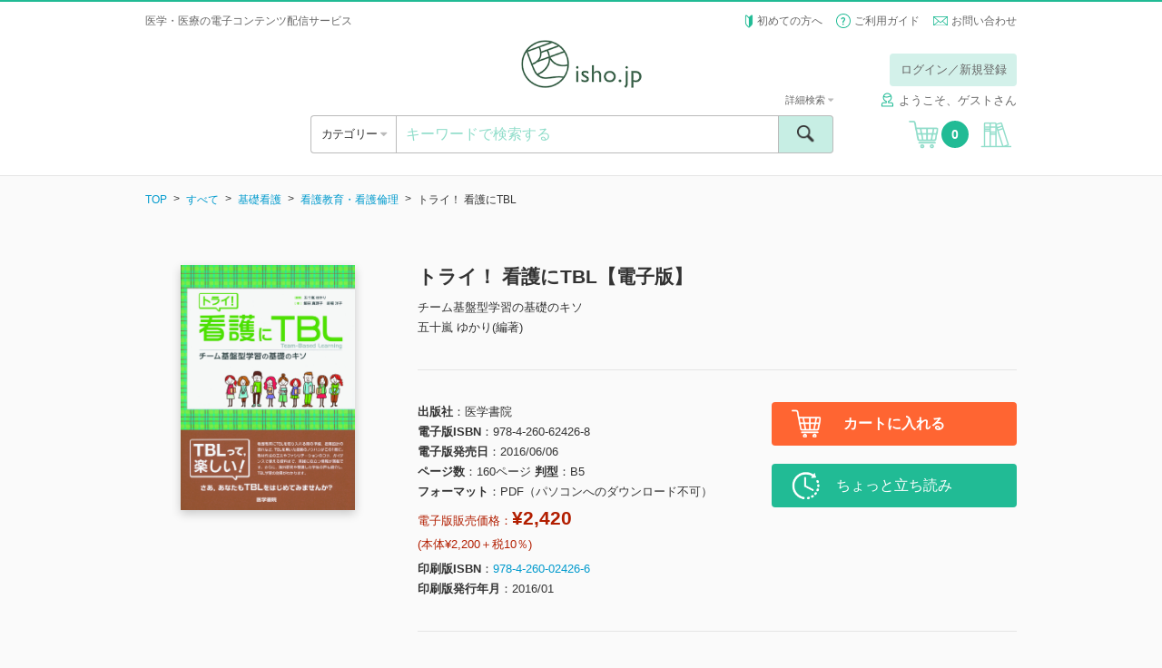

--- FILE ---
content_type: text/html; charset=UTF-8
request_url: https://store.isho.jp/search/detail/productId/1600007310
body_size: 231624
content:


<!DOCTYPE html><html lang="ja">
    <head>
<!-- Google Tag Manager -->
<script>(function(w,d,s,l,i){w[l]=w[l]||[];w[l].push({'gtm.start':
new Date().getTime(),event:'gtm.js'});var f=d.getElementsByTagName(s)[0],
j=d.createElement(s),dl=l!='dataLayer'?'&l='+l:'';j.async=true;j.src=
'https://www.googletagmanager.com/gtm.js?id='+i+dl;f.parentNode.insertBefore(j,f);
})(window,document,'script','dataLayer','GTM-53Q86H7');</script>
<!-- End Google Tag Manager -->
        
        <base href="https://store.isho.jp/">

        <meta charset="utf-8">
        
        <meta http-equiv="X-UA-Compatible" content="IE=edge">
<meta name="viewport" content="width=device-width, initial-scale=1.0, minimum-scale=1.0, maximum-scale=2.0, user-scalable=yes">
<meta name="format-detection" content="telephone=no">
<meta name="format-detection" content="email=no">
<meta name="keywords" content="">
<meta name="description" content="看護教育にTBL（Team-Based Learning：チーム基盤型学習）を取り入れる際の準備、授業設計の流れなど、TBLを用いた授業のノウハウがこの1冊に。教材作成の工夫やファシリーテーションのコツ、ガイダンスで使える資料まで、実践に役立つ情報が満載。さらに、海外研究や受講した学生の声も紹介し、TBL学習の効果もわかる。">
<meta property="og:site_name" content="">
<meta property="og:title" content="">
<meta property="og:type" content="article">
<meta property="og:description" content="">
<meta property="og:image" content="">
<meta property="og:url" content="">        <link href="/js/select2/css/select2.min.css" media="screen" rel="stylesheet" type="text/css">
<link href="/js/icheck/skins/square/blue.css" media="screen" rel="stylesheet" type="text/css">
<link href="/js/slider-pro/css/slider-pro.min.css" media="screen" rel="stylesheet" type="text/css">
<link href="/js/fancybox/jquery.fancybox.css" media="screen" rel="stylesheet" type="text/css">
<link href="/js/slick/slick.css" media="screen" rel="stylesheet" type="text/css">
<link href="/css/style.css?2022022201" media="screen" rel="stylesheet" type="text/css">
<link href="/css/font-awesome/font-awesome.css" media="screen" rel="stylesheet" type="text/css">
<link href="/css/portal/common/error-list.css" media="screen" rel="stylesheet" type="text/css">
<link href="css/portal/search/detail.css" media="screen" rel="stylesheet" type="text/css"><script type="text/javascript" src="/js/jquery-1.11.3.min.js"></script>
<script type="text/javascript" src="/js/lib.js"></script>
<script type="text/javascript" src="/js/select2/js/select2.min.js"></script>
<script type="text/javascript" src="/js/icheck/icheck.min.js"></script>
<script type="text/javascript" src="/js/select2/js/i18n/ja.js"></script>
<script type="text/javascript" src="/js/slider-pro/js/jquery.sliderPro.min.js"></script>
<script type="text/javascript" src="/js/slick/slick.min.js"></script>
<script type="text/javascript" src="/js/menu-aim/jquery.menu-aim.js"></script>
<script type="text/javascript" src="/js/fancybox/jquery.fancybox.pack.js"></script>
<script type="text/javascript" src="/js/dotdotdot/jquery.dotdotdot.min.js"></script>
<script type="text/javascript" src="/js/validation/jquery.validate.min.js"></script>
<script type="text/javascript" src="/js/script.js?2016060601"></script>
<script type="text/javascript" charset="UTF-8" src="https://jpostal-1006.appspot.com/jquery.jpostal.js"></script>
<script type="text/javascript" src="/js/portal/index/index.js?2022030101"></script>
<script type="text/javascript" src="js/portal/search/detail.js?20191217"></script>        <link rel="shortcut icon" href="/favicon.ico" type="image/vnd.microsoft.icon">
        <link rel="icon" href="/favicon.ico" type="image/vnd.microsoft.icon">
        <link rel="apple-touch-icon" sizes="57x57" href="/apple-touch-icon-57x57.png">
        <link rel="apple-touch-icon" sizes="60x60" href="/apple-touch-icon-60x60.png">
        <link rel="apple-touch-icon" sizes="72x72" href="/apple-touch-icon-72x72.png">
        <link rel="apple-touch-icon" sizes="76x76" href="/apple-touch-icon-76x76.png">
        <link rel="apple-touch-icon" sizes="114x114" href="/apple-touch-icon-114x114.png">
        <link rel="apple-touch-icon" sizes="120x120" href="/apple-touch-icon-120x120.png">
        <link rel="apple-touch-icon" sizes="144x144" href="/apple-touch-icon-144x144.png">
        <link rel="apple-touch-icon" sizes="152x152" href="/apple-touch-icon-152x152.png">
        <link rel="apple-touch-icon" sizes="180x180" href="/apple-touch-icon-180x180.png">
        <link rel="icon" type="image/png" href="/android-chrome-192x192.png" sizes="192x192">
        <link rel="icon" type="image/png" href="/favicon-48x48.png" sizes="48x48">
        <link rel="icon" type="image/png" href="/favicon-96x96.png" sizes="96x96">
        <link rel="icon" type="image/png" href="/favicon-16x16.png" sizes="16x16">
        <link rel="icon" type="image/png" href="/favicon-32x32.png" sizes="32x32">
        <link rel="manifest" href="/manifest.json">
        <meta name="msapplication-TileColor" content="#2d88ef">
        <meta name="msapplication-TileImage" content="/mstile-144x144.png">
        <title>トライ！ 看護にTBL【電子版】 | 医書.jp</title>
        <meta name="google-site-verification" content="1obFM2-RYJjdTlXegDGcM4jQ8nyIQUt4aP6HGSciYLA" />        <!-- リマーケティング タグの Google コード 対応 ここから -->
        <style type="text/css">
            <!--
            iframe[name="google_conversion_frame"] { position: absolute; top: 0; }
            -->
        </style>
        <!-- リマーケティング タグの Google コード 対応 ここまで -->
        <!-- yahoo タグ 対応 ここから -->
                <script async src="https://s.yimg.jp/images/listing/tool/cv/ytag.js"></script>
        <script>
        window.yjDataLayer = window.yjDataLayer || [];
        function ytag() { yjDataLayer.push(arguments); }
        ytag({"type":"ycl_cookie"});
        </script>        
                <!-- yahoo タグ 対応 ここまで -->
    </head>
    <body class="header-bordered" >
<!-- Google Tag Manager (noscript) -->
<noscript><iframe src="https://www.googletagmanager.com/ns.html?id=GTM-53Q86H7"
height="0" width="0" style="display:none;visibility:hidden"></iframe></noscript>
<!-- End Google Tag Manager (noscript) -->
        <!-- header ここから -->
        <header class="header" style="border-top: 2px solid #21bb95;">
    <div class="header__top">
                    <div class="header__info header__info--default">
                <h1>医学・医療の電子コンテンツ配信サービス</h1>
            </div>
                <ul class="header__subnav">
            <li><span class="icon icon--wakaba"></span> <a href="/htmls/index/service">初めての方へ</a></li>
            <li><span class="icon icon--question"></span> <a href="/htmls/index/guide">ご利用ガイド</a></li>
            <li><span class="icon icon--mail icon--vam"></span> <a href="/index/inquiry">お問い合わせ</a></li>
        </ul>
    </div>
    <div class="container">
        <div class="header__main">
            <a href="#" class="header__open-nav open-nav" data-open="#nav">
                <div>
                    <span></span>
                    <span></span>
                    <span></span>
                </div>
            </a>
            <h1 class="header__logo"><a href=""><img src="/img/logo.png" alt="isho.jp"></a></h1>
            <a href="javascript:void(0);" class="header__cart u-hide-pc">
                <span class="icon icon--cart"></span><span class="header__cart__count">0</span>
            </a>

                            <!-- PC -->
                <!-- ログインしていない場合だけ表示する -->
                <!--                <div class="header__login u-hide-sp">
                                    <div class="header__login__btn">
                                        <a href="/index/login" class="btn btn--green-light u-hover">ログイン／新規登録</a>
                                    </div>
                                </div>-->
                <div class="header__login u-hide-sp">
                    <div class="header__login__btn"><a href="#" class="btn btn--green-light open-nav u-hover login-link" data-open="#login" data-overlay="true">ログイン／新規登録</a></div>
                </div>
            
            <nav id="login" class="menu menu--login">
                <div class="menu__inner">
                    <a href="#" class="menu__close close-nav" data-close="#login">
                        <div>
                            <span></span>
                            <span></span>
                        </div>
                    </a>
                    <h2 class="menu__title u-hide-pc">ログイン</h2>
                    <div class="login">
                        <form method="post" name="member_index" id="member_index">
                            <div class="login__form">
                                <label for="login-user-id" class="u-hide-pc u-lh-100">メールアドレス</label>
                                <input id="login-user-id" name="login-user-id" type="text" class="input input--nm" value="" placeholder="メールアドレス" tabindex="1">
                            </div>
                            <div class="login__form">
                                <label for="login-password" class="u-hide-pc u-lh-100">パスワード</label>
                                <input id="login-password" name="login-password" type="password" class="input input--nm " value="" placeholder="パスワード" tabindex="2">
                                <div id="login-error" name="login-error" class="form__description form__description--error u-mtop-10"></div>
                            </div>
                            <div class="login__form form__checkbox-group" style="display:none">
                                <label><input id="login-omission" name="login-omission" type="checkbox" name="" class="icheck" checked="checked" tabindex="3"> 次回から入力を省略</label>
                            </div>
                            <div class="login__form btn-centering">
                                <div><input id="login-button" class="login-button btn btn--green btn--block btn--lg btn--noflex u-hover" name="login-button" type="button" value="ログイン" tabindex="4"></div>
                            </div>
                            <div class="login__forgot-pw"><a id="reset-password" name="reset-password" href="/member/reset-password" tabindex="5">パスワードをお忘れの方 <span class="icon icon--next"></span></a></div>
                            <!-- <div class="btn-centering"> -->
                            <div class="login__form btn-centering">
                                <div><a id="apply-button" name="apply-button" href="/member-apply/agree-privacy-policy" class="btn btn--green btn--block btn--lg u-hover" tabindex="6">新規会員登録</a></div>
                            </div>
                                                        <div class="login__form btn-centering move-apply" style="display:none">
                                <div class="login__forgot-pw">医書.jp本会員登録が必要です</div>
                                <div><a id="move-apply-button" name="move-apply-button" href="/member-apply/agree-privacy-policy/moveapply" class="btn btn--green btn--block btn--lg u-hover" tabindex="7">医書.jp本会員登録</a></div>
                            </div>
                        </form>
                    </div>
                </div>
            </nav>
            <nav id="carenet" class="menu menu--login">
                <div class="menu__inner">
                    <a href="#" class="menu__close close-nav" data-close="#carenet">
                        <div>
                            <span></span>
                            <span></span>
                        </div>
                    </a>
                    <h2 class="menu__title ">ポイント連携の手続き</h2>
                    <br>
                    <div class="login">
                        <div style="text-align: center">医書.jpアカウントに</div>
                        <div style="text-align: center">ケアネットポイントを連携させます</div>
                        <br>
                        <div class="u-hide-sp"><a href="javascript:void(0);" onclick="window.open('htmls/index/simple/point_policy','ケアネットポイント規約','width=1020,height=800,left='+ (window.screenLeft + (window.innerWidth - 1020)/2) + ',top ='+(window.screenTop + (window.innerHeight -800)/2)+',menubar=no,toolbar=no,location=no,status=no,scrollbars=no');return fales;">ケアネットポイント連携 利用規約</a></div>
                        <div class="u-hide-pc"><a href="htmls/index/simple/point_policy" target="_blank" rel="noopener noreferrer">ケアネットポイント連携 利用規約</a></div>
                        <div class="login__form btn-centering">
                            <!--div><a hidden href="" class="btn btn--green btn--block btn--lg btn--noflex u-hover" type="button" style="line-height:0.9;padding-top:0.5em;text-align: center">上記規約に同意の上<br>ケアネットポイントと連携</a></div-->
                            <div><a hidden href="" class="btn btn--green btn--block btn--lg u-hover" type="button" style="height:110%">上記規約に同意の上<br>ケアネットポイントと連携</a></div>
                        </div>
                    </div>
                    <div class="u-hide-sp"><p style="margin:auto;text-align:left;width: 80%">ケアネットポイントは、日常臨床に役立つ医学・医療情報サイト<br>「CareNet.com」の会員向けサービスです。<br>ケアネットポイントは、1ポイント＝1円分として医書.jpの<br>電子書籍の購入に利用ができます。</p></div>
                    <div class="u-hide-pc"><p style="text-align:left">ケアネットポイントは、日常臨床に役立つ医学・医療情報サイト「CareNet.com」の会員向けサービスです。<br>ケアネットポイントは、1ポイント＝1円分として医書.jpの電子書籍の購入に利用ができます。</p></div>
                </div>
            </nav>
                            <span class="header__username"><span class="icon icon--username" style="margin-right: 5px;"></span>ようこそ、ゲストさん</span>
                        <!-- PC -->

        </div>
        <div class="header__ui">
            <div class="header__ui__category">
                <div class="header__ui__category__inner">
                    <a  class="open-category">カテゴリー <span class="fa u-color-gray"></span></a>
                </div>
                <div class="header__ui__category__search">
                    <a href="#" class="open-nav" data-open="#search-advanced">詳細検索 <span class="fa fa-caret-right u-color-gray"></span></a>
                </div>
            </div>
            <div class="header__ui__search">
                <form id="search-form" name="search-form" action="/search/index" method="post">
                    <div class="search">
                        <input id="search-keyword" name="search-keyword" type="text" class="search__input" value="" placeholder="キーワードで検索する">
                        <button type="button" id="search-button" name="search-button" class="search__submit"><span class="icon icon--search"><span>検索</span></span></button>
                        <a href="#" class="search__advanced open-nav" data-open="#search-advanced" data-overlay="true">詳細検索 <span class="fa fa-caret-down u-color-gray"></span></a>
                    </div>
                    <div id="search-popup" name="search-popup" class="popup" style="display:none">
                        <div class="popup__content">条件を入力してください。</div>
                        <a href="" class="popup__close"><span class="icon icon--cancel"></span></a>
                    </div>
                    <div id="search-timeout-popup" name="search-timeout-popup" class="popup" style="display:none">
                        <div class="popup__content">一定時間応答がなかったので、処理を中断しました。<br>時間をおいて再度やり直してください。</div>
                        <a href="" class="popup__close"><span class="icon icon--cancel"></span></a>
                    </div>
                    <div id="search-error-popup" name="search-error-popup" class="popup" style="display:none">
                        <div class="popup__content">検索に失敗しました。<br>再度やり直してください。</div>
                        <a href="" class="popup__close"><span class="icon icon--cancel"></span></a>
                    </div>
                    <input type="hidden" name="api-search-flag" value="1">
                </form>
                <form id="search-advanced-form" name="search-advanced-form" action="/search/index" method="post">
                    <div id="search-advanced" class="menu menu--search-advanced">
                        <div class="menu__inner">
                            <a href="#" class="menu__close close-nav" data-close="#search-advanced">
                                <div>
                                    <span></span>
                                    <span></span>
                                </div>
                            </a>
                            <h2 class="menu__title u-hide-pc">詳細検索</h2>
                            <div class="search-advanced">
                                <div class="search-advanced__form">
                                    <label for="search-advanced-name" class="u-hide-pc u-lh-100">1. 書籍タイトル</label>
                                    <input id="search-advanced-name" name="search-advanced-name" type="text" class="input input--nm" value="" placeholder="書籍タイトル">
                                </div>
                                <div class="search-advanced__form">
                                    <label for="search-advanced-author" class="u-hide-pc u-lh-100">2. 著者名</label>
                                    <input id="search-advanced-author" name="search-advanced-author" type="text" class="input input--nm" value="" placeholder="著者名">
                                </div>
                                <div class="search-advanced__form">
                                    <label for="search-advanced-aff" class="u-hide-pc u-lh-100">3. 著者所属</label>
                                    <input id="search-advanced-aff" name="search-advanced-aff" type="text" class="input input--nm" value="" placeholder="著者所属">
                                </div>
                                <div class="search-advanced__form">
                                    <label for="search-advanced-pub" class="u-hide-pc u-lh-100">4. 出版社名</label>
                                    <input id="search-advanced-pub" name="search-advanced-pub" type="text" class="input input--nm" value="" placeholder="出版社名">
                                </div>
                                <div class="search-advanced__form">
                                    <label for="search-advanced-keyword" class="u-hide-pc u-lh-100">5. キーワード</label>
                                    <input id="search-advanced-keyword" type="text" class="input input--nm" name="search-advanced-keyword" value="" placeholder="キーワード">
                                </div>
                                <div class="search-advanced__form">
                                    <label for="search-advanced-year-1" class="u-hide-pc u-lh-100">6. 印刷版出版年</label>
                                    <select id="search-advanced-year-1" class="select2" data-placeholder="出版年" name="search-advanced-year-1" data-minimum-results-for-search="Infinity">
                                        <option value="">出版年を選択してください</option>
                                        <option value="2026">2026</option><option value="2025">2025</option><option value="2024">2024</option><option value="2023">2023</option><option value="2022">2022</option><option value="2021">2021</option><option value="2020">2020</option><option value="2019">2019</option><option value="2018">2018</option><option value="2017">2017</option><option value="2016">2016</option><option value="2015">2015</option><option value="2014">2014</option><option value="2013">2013</option><option value="2012">2012</option><option value="2011">2011</option><option value="2010">2010</option><option value="2009">2009</option><option value="2008">2008</option><option value="2007">2007</option><option value="2006">2006</option><option value="2005">2005</option><option value="2004">2004</option><option value="2003">2003</option><option value="2002">2002</option><option value="2001">2001</option><option value="2000">2000</option><option value="1999">1999</option><option value="1998">1998</option><option value="1997">1997</option><option value="1996">1996</option><option value="1995">1995</option><option value="1994">1994</option><option value="1993">1993</option><option value="1992">1992</option><option value="1991">1991</option><option value="1990">1990</option><option value="1989">1989</option><option value="1988">1988</option><option value="1987">1987</option><option value="1986">1986</option><option value="1985">1985</option><option value="1984">1984</option><option value="1983">1983</option><option value="1982">1982</option><option value="1981">1981</option><option value="1980">1980</option><option value="1979">1979</option><option value="1978">1978</option><option value="1977">1977</option><option value="1976">1976</option><option value="1975">1975</option><option value="1974">1974</option><option value="1973">1973</option><option value="1972">1972</option><option value="1971">1971</option><option value="1970">1970</option><option value="1969">1969</option><option value="1968">1968</option><option value="1967">1967</option><option value="1966">1966</option><option value="1965">1965</option><option value="1964">1964</option><option value="1963">1963</option><option value="1962">1962</option><option value="1961">1961</option><option value="1960">1960</option><option value="1959">1959</option><option value="1958">1958</option><option value="1957">1957</option><option value="1956">1956</option><option value="1955">1955</option><option value="1954">1954</option><option value="1953">1953</option><option value="1952">1952</option><option value="1951">1951</option><option value="1950">1950</option><option value="1949">1949</option><option value="1948">1948</option><option value="1947">1947</option><option value="1946">1946</option><option value="1945">1945</option><option value="1944">1944</option><option value="1943">1943</option><option value="1942">1942</option><option value="1941">1941</option><option value="1940">1940</option><option value="1939">1939</option><option value="1938">1938</option><option value="1937">1937</option><option value="1936">1936</option><option value="1935">1935</option><option value="1934">1934</option><option value="1933">1933</option><option value="1932">1932</option><option value="1931">1931</option><option value="1930">1930</option><option value="1929">1929</option><option value="1928">1928</option><option value="1927">1927</option><option value="1926">1926</option><option value="1925">1925</option><option value="1924">1924</option><option value="1923">1923</option><option value="1922">1922</option><option value="1921">1921</option><option value="1920">1920</option><option value="1919">1919</option><option value="1918">1918</option><option value="1917">1917</option><option value="1916">1916</option><option value="1915">1915</option><option value="1914">1914</option><option value="1913">1913</option><option value="1912">1912</option><option value="1911">1911</option><option value="1910">1910</option><option value="1909">1909</option><option value="1908">1908</option><option value="1907">1907</option><option value="1906">1906</option><option value="1905">1905</option><option value="1904">1904</option><option value="1903">1903</option><option value="1902">1902</option><option value="1901">1901</option><option value="1900">1900</option>                                    </select>
                                    年
                                    ～
                                    <select id="search-advanced-year-2" class="select2" data-placeholder="出版年" name="search-advanced-year-2" data-minimum-results-for-search="Infinity">
                                        <option value="">出版年を選択してください</option>
                                        <option value="2026">2026</option><option value="2025">2025</option><option value="2024">2024</option><option value="2023">2023</option><option value="2022">2022</option><option value="2021">2021</option><option value="2020">2020</option><option value="2019">2019</option><option value="2018">2018</option><option value="2017">2017</option><option value="2016">2016</option><option value="2015">2015</option><option value="2014">2014</option><option value="2013">2013</option><option value="2012">2012</option><option value="2011">2011</option><option value="2010">2010</option><option value="2009">2009</option><option value="2008">2008</option><option value="2007">2007</option><option value="2006">2006</option><option value="2005">2005</option><option value="2004">2004</option><option value="2003">2003</option><option value="2002">2002</option><option value="2001">2001</option><option value="2000">2000</option><option value="1999">1999</option><option value="1998">1998</option><option value="1997">1997</option><option value="1996">1996</option><option value="1995">1995</option><option value="1994">1994</option><option value="1993">1993</option><option value="1992">1992</option><option value="1991">1991</option><option value="1990">1990</option><option value="1989">1989</option><option value="1988">1988</option><option value="1987">1987</option><option value="1986">1986</option><option value="1985">1985</option><option value="1984">1984</option><option value="1983">1983</option><option value="1982">1982</option><option value="1981">1981</option><option value="1980">1980</option><option value="1979">1979</option><option value="1978">1978</option><option value="1977">1977</option><option value="1976">1976</option><option value="1975">1975</option><option value="1974">1974</option><option value="1973">1973</option><option value="1972">1972</option><option value="1971">1971</option><option value="1970">1970</option><option value="1969">1969</option><option value="1968">1968</option><option value="1967">1967</option><option value="1966">1966</option><option value="1965">1965</option><option value="1964">1964</option><option value="1963">1963</option><option value="1962">1962</option><option value="1961">1961</option><option value="1960">1960</option><option value="1959">1959</option><option value="1958">1958</option><option value="1957">1957</option><option value="1956">1956</option><option value="1955">1955</option><option value="1954">1954</option><option value="1953">1953</option><option value="1952">1952</option><option value="1951">1951</option><option value="1950">1950</option><option value="1949">1949</option><option value="1948">1948</option><option value="1947">1947</option><option value="1946">1946</option><option value="1945">1945</option><option value="1944">1944</option><option value="1943">1943</option><option value="1942">1942</option><option value="1941">1941</option><option value="1940">1940</option><option value="1939">1939</option><option value="1938">1938</option><option value="1937">1937</option><option value="1936">1936</option><option value="1935">1935</option><option value="1934">1934</option><option value="1933">1933</option><option value="1932">1932</option><option value="1931">1931</option><option value="1930">1930</option><option value="1929">1929</option><option value="1928">1928</option><option value="1927">1927</option><option value="1926">1926</option><option value="1925">1925</option><option value="1924">1924</option><option value="1923">1923</option><option value="1922">1922</option><option value="1921">1921</option><option value="1920">1920</option><option value="1919">1919</option><option value="1918">1918</option><option value="1917">1917</option><option value="1916">1916</option><option value="1915">1915</option><option value="1914">1914</option><option value="1913">1913</option><option value="1912">1912</option><option value="1911">1911</option><option value="1910">1910</option><option value="1909">1909</option><option value="1908">1908</option><option value="1907">1907</option><option value="1906">1906</option><option value="1905">1905</option><option value="1904">1904</option><option value="1903">1903</option><option value="1902">1902</option><option value="1901">1901</option><option value="1900">1900</option>                                       
                                    </select>
                                    年
                                </div>
                                <div class="search-advanced__form">
                                    <label class="u-hide-pc u-lh-100">7. 本体価格</label>
                                    <select id="search-advanced-price" class="select2" data-placeholder="本体価格" name="search-advanced-price" data-minimum-results-for-search="Infinity">
                                        <option value="0">すべて</option>
                                        <option value="1">～1,000円</option>
                                        <option value="2">1,000～3,000円</option>
                                        <option value="3">3,000～4,000円</option>
                                        <option value="4">4,000～5,000円</option>
                                        <option value="5">5,000～6,000円</option>
                                        <option value="6">6,000～7,000円</option>
                                        <option value="7">7,000～8,000円</option>
                                        <option value="8">8,000～9,000円</option>
                                        <option value="9">9,000～10,000円</option>
                                        <option value="10">10,000円～</option>
                                    </select>
                                </div>
                                <div class="search-advanced__form">
                                    <label class="u-hide-pc u-lh-100">8. 媒体種別</label>
                                    <select id="search-advanced-type" class="select2" name="search-advanced-type" data-placeholder="媒体種別">
                                        <option value="0">すべて</option>
                                        <option value="1">書籍</option>
                                        <option value="2">雑誌</option>
                                    </select>
                                </div>
                                <div class="search-advanced__form">
                                    <label for="search-advanced-category" class="u-hide-pc u-lh-100">9. 分類</label>
                                    <select id="search-advanced-category" class="select2" name="search-advanced-category" data-placeholder="分類">
                                        <option value="all">すべて</option>
                                        <option value="1001">基礎医学系</option>
                                        <option value="1002">臨床医学・内科系</option>
                                        <option value="1003">臨床医学・外科系</option>
                                        <option value="1004">臨床医学（領域別）</option>
                                        <option value="1005">臨床医学（テーマ別）</option>
                                        <option value="2001">社会医学系・医学一般など</option>
                                        <option value="3001">基礎看護</option>
                                        <option value="3002">臨床看護（診療科・技術）</option>
                                        <option value="3003">臨床看護（専門別）</option>
                                        <option value="3004">保健・助産</option>
                                        <option value="3005">看護教員・学生</option>
                                        <option value="4001">各種医療職</option>
                                        <option value="5001">東洋医学</option>
                                        <option value="6001">栄養学</option>
                                        <option value="7001">薬学</option>
                                        <option value="8001">歯科学</option>
                                        <option value="9001">保健・体育</option>
                                    </select>
                                </div>
                            </div>
                            <div class="btn-centering">
                                <div><input id="search-advanced-button" name="search-advanced-button" type="button" class="btn btn--green btn--lg btn--block btn--noflex u-hover" value="検索"></div>
                            </div>
                        </div>
                    </div>
                    <input type="hidden" name="api-search-flag" value="1">
                </form>
            </div>
            <a href="javascript:void(0);" class="header__cart u-hide-sp">
                <span class="icon icon--cart"></span><span class="header__cart__count">0</span>
            </a>
                            <a href="#" id="bookshelf-login" class="header__bookshelf login-link"><span class="icon icon--bookshelf"></span></a>
                    </div>
        <!-- SP -->
                    <div class="header__login u-hide-pc">
                <div class="header__login u-hide-pc">
                    <div class="header__login__btn"><a id="header-login-sp" href="#" class="btn btn--block btn--green open-nav" data-open="#login">ログイン／新規登録</a></div>
                </div>
                <div class="header__login__first"><a href="/htmls/index/service">初めての方へ <span class="fa fa-caret-right u-color-gray"></span></a></div>
            </div>
            </div>
    <nav id="nav" class="menu menu--nav">

        <div class="menu__inner">
            <a href="#" class="menu__close close-nav" data-close="#nav">
                <div>
                    <span></span>
                    <span></span>
                </div>
            </a>

                            <div class="nav">
                    <div class="menu__title">&nbsp;</div>
                    <a id="header-login-pc" href="#" class="nav__bookshelf btn btn--green btn--block btn--xl open-nav close-nav" data-open="#login" data-close="#nav">ログイン／新規登録</a>
                    <hr>
                    <a href="/htmls/index/service" class="nav__bookshelf btn btn--default btn--block btn--xl">初めての方へ</a>
                    <a href="/htmls/index/guide" class="nav__bookshelf btn btn--default btn--block btn--xl">ご利用ガイド</a>
                    <a href="/index/inquiry" class="nav__bookshelf btn btn--default btn--block btn--xl">お問い合わせ</a>
                </div>
            
        </div>
    </nav>
    <nav class="menu menu--category">
        <div class="menu__inner">
            <a href="#" class="menu__close close-category">
                <div>
                    <span></span>
                    <span></span>
                </div>
            </a>
            <h2 class="menu__title">カテゴリー</h2>
            <div class="category">
                <ul class="category__level1">
                    <li>
                        <a id="search-category-all" href="/search/index?largeCategory=all&apiFlag=0" class="category__open-child">すべて</a>
                    </li>
                                                                    <li>
                            <a href="/search/index?largeCategory=1001&apiFlag=0" class="category__open-child">基礎医学系</a>
                            <div class="category__level2">
                                <a href="#" class="category__prev btn btn--default btn--block btn--lg">すべてのカテゴリー</a>
                                <ul>
                                                                                                                        <li>
                                                <a href="/search/index?largeCategory=1001&middleCategory=0001&apiFlag=0">
                                                    解剖学・細胞生物学・発生学(129)                                                </a>
                                            </li>
                                                                                                                                                                <li>
                                                <a href="/search/index?largeCategory=1001&middleCategory=0002&apiFlag=0">
                                                    生化学・分子生物学(78)                                                </a>
                                            </li>
                                                                                                                                                                <li>
                                                <a href="/search/index?largeCategory=1001&middleCategory=0003&apiFlag=0">
                                                    生理学(59)                                                </a>
                                            </li>
                                                                                                                                                                <li>
                                                <a href="/search/index?largeCategory=1001&middleCategory=0004&apiFlag=0">
                                                    薬理学(32)                                                </a>
                                            </li>
                                                                                                                                                                <li>
                                                <a href="/search/index?largeCategory=1001&middleCategory=0005&apiFlag=0">
                                                    病理学・腫瘍(122)                                                </a>
                                            </li>
                                                                                                                                                                <li>
                                                <a href="/search/index?largeCategory=1001&middleCategory=0006&apiFlag=0">
                                                    感染・微生物(30)                                                </a>
                                            </li>
                                                                                                                                                                <li>
                                                <a href="/search/index?largeCategory=1001&middleCategory=0007&apiFlag=0">
                                                    免疫学(27)                                                </a>
                                            </li>
                                                                                                                                                                <li>
                                                <a href="/search/index?largeCategory=1001&middleCategory=0008&apiFlag=0">
                                                    人類遺伝学(17)                                                </a>
                                            </li>
                                                                                                                                                                <li>
                                                <a href="/search/index?largeCategory=1001&middleCategory=0009&apiFlag=0">
                                                    遺伝子工学・ゲノム情報(69)                                                </a>
                                            </li>
                                                                                                                                                                <li>
                                                <a href="/search/index?largeCategory=1001&middleCategory=0010&apiFlag=0">
                                                    医用工学・医用生体工学(40)                                                </a>
                                            </li>
                                                                                                                                                                <li>
                                                <a href="/search/index?largeCategory=1001&middleCategory=0011&apiFlag=0">
                                                    基礎医学関連科学(77)                                                </a>
                                            </li>
                                                                                                            </ul>
                            </div>
                        </li>
                                                                    <li>
                            <a href="/search/index?largeCategory=1002&apiFlag=0" class="category__open-child">臨床医学・内科系</a>
                            <div class="category__level2">
                                <a href="#" class="category__prev btn btn--default btn--block btn--lg">すべてのカテゴリー</a>
                                <ul>
                                                                                                                        <li>
                                                <a href="/search/index?largeCategory=1002&middleCategory=0001&apiFlag=0">
                                                    消化器内科(345)                                                </a>
                                            </li>
                                                                                                                                                                <li>
                                                <a href="/search/index?largeCategory=1002&middleCategory=0002&apiFlag=0">
                                                    循環器内科(481)                                                </a>
                                            </li>
                                                                                                                                                                <li>
                                                <a href="/search/index?largeCategory=1002&middleCategory=0003&apiFlag=0">
                                                    呼吸器内科(209)                                                </a>
                                            </li>
                                                                                                                                                                <li>
                                                <a href="/search/index?largeCategory=1002&middleCategory=0004&apiFlag=0">
                                                    血液内科・輸血(113)                                                </a>
                                            </li>
                                                                                                                                                                <li>
                                                <a href="/search/index?largeCategory=1002&middleCategory=0005&apiFlag=0">
                                                    神経内科(311)                                                </a>
                                            </li>
                                                                                                                                                                <li>
                                                <a href="/search/index?largeCategory=1002&middleCategory=0006&apiFlag=0">
                                                    老年医学(117)                                                </a>
                                            </li>
                                                                                                                                                                <li>
                                                <a href="/search/index?largeCategory=1002&middleCategory=0007&apiFlag=0">
                                                    腎臓内科(230)                                                </a>
                                            </li>
                                                                                                                                                                <li>
                                                <a href="/search/index?largeCategory=1002&middleCategory=0008&apiFlag=0">
                                                    肝臓(24)                                                </a>
                                            </li>
                                                                                                                                                                <li>
                                                <a href="/search/index?largeCategory=1002&middleCategory=0009&apiFlag=0">
                                                    糖尿病(128)                                                </a>
                                            </li>
                                                                                                                                                                <li>
                                                <a href="/search/index?largeCategory=1002&middleCategory=0010&apiFlag=0">
                                                    内分泌代謝(84)                                                </a>
                                            </li>
                                                                                                                                                                <li>
                                                <a href="/search/index?largeCategory=1002&middleCategory=0011&apiFlag=0">
                                                    リウマチ・膠原病(76)                                                </a>
                                            </li>
                                                                                                                                                                <li>
                                                <a href="/search/index?largeCategory=1002&middleCategory=0012&apiFlag=0">
                                                    アレルギー・免疫(56)                                                </a>
                                            </li>
                                                                                                                                                                <li>
                                                <a href="/search/index?largeCategory=1002&middleCategory=0013&apiFlag=0">
                                                    感染症(240)                                                </a>
                                            </li>
                                                                                                                                                                                        </ul>
                            </div>
                        </li>
                                                                    <li>
                            <a href="/search/index?largeCategory=1003&apiFlag=0" class="category__open-child">臨床医学・外科系</a>
                            <div class="category__level2">
                                <a href="#" class="category__prev btn btn--default btn--block btn--lg">すべてのカテゴリー</a>
                                <ul>
                                                                                                                        <li>
                                                <a href="/search/index?largeCategory=1003&middleCategory=0001&apiFlag=0">
                                                    脳神経(150)                                                </a>
                                            </li>
                                                                                                                                                                <li>
                                                <a href="/search/index?largeCategory=1003&middleCategory=0002&apiFlag=0">
                                                    消化器外科(200)                                                </a>
                                            </li>
                                                                                                                                                                <li>
                                                <a href="/search/index?largeCategory=1003&middleCategory=0003&apiFlag=0">
                                                    心臓血管外科・胸部外科(110)                                                </a>
                                            </li>
                                                                                                                                                                <li>
                                                <a href="/search/index?largeCategory=1003&middleCategory=0004&apiFlag=0">
                                                    呼吸器外科(40)                                                </a>
                                            </li>
                                                                                                                                                                <li>
                                                <a href="/search/index?largeCategory=1003&middleCategory=0005&apiFlag=0">
                                                    乳腺外科(34)                                                </a>
                                            </li>
                                                                                                                                                                <li>
                                                <a href="/search/index?largeCategory=1003&middleCategory=0006&apiFlag=0">
                                                    小児外科(24)                                                </a>
                                            </li>
                                                                                                            </ul>
                            </div>
                        </li>
                                                                    <li>
                            <a href="/search/index?largeCategory=1004&apiFlag=0" class="category__open-child">臨床医学（領域別）</a>
                            <div class="category__level2">
                                <a href="#" class="category__prev btn btn--default btn--block btn--lg">すべてのカテゴリー</a>
                                <ul>
                                                                                                                        <li>
                                                <a href="/search/index?largeCategory=1004&middleCategory=0001&apiFlag=0">
                                                    内科一般(354)                                                </a>
                                            </li>
                                                                                                                                                                <li>
                                                <a href="/search/index?largeCategory=1004&middleCategory=0002&apiFlag=0">
                                                    外科一般(217)                                                </a>
                                            </li>
                                                                                                                                                                <li>
                                                <a href="/search/index?largeCategory=1004&middleCategory=0003&apiFlag=0">
                                                    小児科・新生児(424)                                                </a>
                                            </li>
                                                                                                                                                                <li>
                                                <a href="/search/index?largeCategory=1004&middleCategory=0004&apiFlag=0">
                                                    産婦人科・周産期(284)                                                </a>
                                            </li>
                                                                                                                                                                <li>
                                                <a href="/search/index?largeCategory=1004&middleCategory=0005&apiFlag=0">
                                                    泌尿器科(81)                                                </a>
                                            </li>
                                                                                                                                                                <li>
                                                <a href="/search/index?largeCategory=1004&middleCategory=0006&apiFlag=0">
                                                    脳神経外科(130)                                                </a>
                                            </li>
                                                                                                                                                                <li>
                                                <a href="/search/index?largeCategory=1004&middleCategory=0007&apiFlag=0">
                                                    整形外科(532)                                                </a>
                                            </li>
                                                                                                                                                                <li>
                                                <a href="/search/index?largeCategory=1004&middleCategory=0008&apiFlag=0">
                                                    形成外科(119)                                                </a>
                                            </li>
                                                                                                                                                                <li>
                                                <a href="/search/index?largeCategory=1004&middleCategory=0009&apiFlag=0">
                                                    耳鼻咽喉科(103)                                                </a>
                                            </li>
                                                                                                                                                                <li>
                                                <a href="/search/index?largeCategory=1004&middleCategory=0010&apiFlag=0">
                                                    放射線科・画像診断(328)                                                </a>
                                            </li>
                                                                                                                                                                <li>
                                                <a href="/search/index?largeCategory=1004&middleCategory=0011&apiFlag=0">
                                                    皮膚科(242)                                                </a>
                                            </li>
                                                                                                                                                                <li>
                                                <a href="/search/index?largeCategory=1004&middleCategory=0012&apiFlag=0">
                                                    精神科(339)                                                </a>
                                            </li>
                                                                                                                                                                <li>
                                                <a href="/search/index?largeCategory=1004&middleCategory=0013&apiFlag=0">
                                                    救急科(312)                                                </a>
                                            </li>
                                                                                                                                                                <li>
                                                <a href="/search/index?largeCategory=1004&middleCategory=0014&apiFlag=0">
                                                    麻酔科・集中治療(297)                                                </a>
                                            </li>
                                                                                                                                                                <li>
                                                <a href="/search/index?largeCategory=1004&middleCategory=0015&apiFlag=0">
                                                    眼科(205)                                                </a>
                                            </li>
                                                                                                                                                                <li>
                                                <a href="/search/index?largeCategory=1004&middleCategory=0016&apiFlag=0">
                                                    病理(62)                                                </a>
                                            </li>
                                                                                                                                                                <li>
                                                <a href="/search/index?largeCategory=1004&middleCategory=0017&apiFlag=0">
                                                    臨床検査(137)                                                </a>
                                            </li>
                                                                                                                                                                <li>
                                                <a href="/search/index?largeCategory=1004&middleCategory=0018&apiFlag=0">
                                                    リハビリテーション科(582)                                                </a>
                                            </li>
                                                                                                                                                                <li>
                                                <a href="/search/index?largeCategory=1004&middleCategory=0019&apiFlag=0">
                                                    総合診療(306)                                                </a>
                                            </li>
                                                                                                                                                                                                                                                                                                                                                                                                                                                                                                        </ul>
                            </div>
                        </li>
                                                                    <li>
                            <a href="/search/index?largeCategory=1005&apiFlag=0" class="category__open-child">臨床医学（テーマ別）</a>
                            <div class="category__level2">
                                <a href="#" class="category__prev btn btn--default btn--block btn--lg">すべてのカテゴリー</a>
                                <ul>
                                                                                                                        <li>
                                                <a href="/search/index?largeCategory=1005&middleCategory=0001&apiFlag=0">
                                                    診断一般(208)                                                </a>
                                            </li>
                                                                                                                                                                <li>
                                                <a href="/search/index?largeCategory=1005&middleCategory=0002&apiFlag=0">
                                                    治療一般、薬物治療(222)                                                </a>
                                            </li>
                                                                                                                                                                <li>
                                                <a href="/search/index?largeCategory=1005&middleCategory=0003&apiFlag=0">
                                                    緩和ケア(144)                                                </a>
                                            </li>
                                                                                                                                                                <li>
                                                <a href="/search/index?largeCategory=1005&middleCategory=0004&apiFlag=0">
                                                    がん・腫瘍薬物療法(288)                                                </a>
                                            </li>
                                                                                                                                                                <li>
                                                <a href="/search/index?largeCategory=1005&middleCategory=0005&apiFlag=0">
                                                    超音波診断(94)                                                </a>
                                            </li>
                                                                                                                                                                <li>
                                                <a href="/search/index?largeCategory=1005&middleCategory=0006&apiFlag=0">
                                                    核医学(18)                                                </a>
                                            </li>
                                                                                                                                                                <li>
                                                <a href="/search/index?largeCategory=1005&middleCategory=0007&apiFlag=0">
                                                    透析(73)                                                </a>
                                            </li>
                                                                                                                                                                <li>
                                                <a href="/search/index?largeCategory=1005&middleCategory=0008&apiFlag=0">
                                                    病態栄養(65)                                                </a>
                                            </li>
                                                                                                                                                                <li>
                                                <a href="/search/index?largeCategory=1005&middleCategory=0009&apiFlag=0">
                                                    臨床遺伝(15)                                                </a>
                                            </li>
                                                                                                                                                                <li>
                                                <a href="/search/index?largeCategory=1005&middleCategory=0010&apiFlag=0">
                                                    臨床薬理(10)                                                </a>
                                            </li>
                                                                                                                                                                <li>
                                                <a href="/search/index?largeCategory=1005&middleCategory=0011&apiFlag=0">
                                                    産業衛生・産業医学(23)                                                </a>
                                            </li>
                                                                                                                                                                <li>
                                                <a href="/search/index?largeCategory=1005&middleCategory=0012&apiFlag=0">
                                                    スポーツ医学、運動器(141)                                                </a>
                                            </li>
                                                                                                                                                                <li>
                                                <a href="/search/index?largeCategory=1005&middleCategory=0013&apiFlag=0">
                                                    移植・人工臓器(9)                                                </a>
                                            </li>
                                                                                                            </ul>
                            </div>
                        </li>
                                                                    <li>
                            <a href="/search/index?largeCategory=2001&apiFlag=0" class="category__open-child">社会医学系・医学一般など</a>
                            <div class="category__level2">
                                <a href="#" class="category__prev btn btn--default btn--block btn--lg">すべてのカテゴリー</a>
                                <ul>
                                                                                                                        <li>
                                                <a href="/search/index?largeCategory=2001&middleCategory=0001&apiFlag=0">
                                                    法医学(14)                                                </a>
                                            </li>
                                                                                                                                                                <li>
                                                <a href="/search/index?largeCategory=2001&middleCategory=0002&apiFlag=0">
                                                    公衆衛生・疫学(80)                                                </a>
                                            </li>
                                                                                                                                                                <li>
                                                <a href="/search/index?largeCategory=2001&middleCategory=0003&apiFlag=0">
                                                    医療統計学・臨床研究(194)                                                </a>
                                            </li>
                                                                                                                                                                <li>
                                                <a href="/search/index?largeCategory=2001&middleCategory=0004&apiFlag=0">
                                                    医療情報学(64)                                                </a>
                                            </li>
                                                                                                                                                                <li>
                                                <a href="/search/index?largeCategory=2001&middleCategory=0005&apiFlag=0">
                                                    環境医学(3)                                                </a>
                                            </li>
                                                                                                                                                                <li>
                                                <a href="/search/index?largeCategory=2001&middleCategory=0006&apiFlag=0">
                                                    災害医学(17)                                                </a>
                                            </li>
                                                                                                                                                                <li>
                                                <a href="/search/index?largeCategory=2001&middleCategory=0007&apiFlag=0">
                                                    医療制度・医療経済・病院管理学(293)                                                </a>
                                            </li>
                                                                                                                                                                <li>
                                                <a href="/search/index?largeCategory=2001&middleCategory=0008&apiFlag=0">
                                                    医学教育・医療倫理(167)                                                </a>
                                            </li>
                                                                                                                                                                <li>
                                                <a href="/search/index?largeCategory=2001&middleCategory=0009&apiFlag=0">
                                                    医学概論(41)                                                </a>
                                            </li>
                                                                                                                                                                <li>
                                                <a href="/search/index?largeCategory=2001&middleCategory=0010&apiFlag=0">
                                                    医学史(15)                                                </a>
                                            </li>
                                                                                                                                                                <li>
                                                <a href="/search/index?largeCategory=2001&middleCategory=0011&apiFlag=0">
                                                    医学随想(29)                                                </a>
                                            </li>
                                                                                                                                                                <li>
                                                <a href="/search/index?largeCategory=2001&middleCategory=0012&apiFlag=0">
                                                    医師国家試験(18)                                                </a>
                                            </li>
                                                                                                                                                                <li>
                                                <a href="/search/index?largeCategory=2001&middleCategory=0013&apiFlag=0">
                                                    辞典・事典・語学(102)                                                </a>
                                            </li>
                                                                                                                                                                <li>
                                                <a href="/search/index?largeCategory=2001&middleCategory=0014&apiFlag=0">
                                                    その他(170)                                                </a>
                                            </li>
                                                                                                            </ul>
                            </div>
                        </li>
                                                                    <li>
                            <a href="/search/index?largeCategory=3001&apiFlag=0" class="category__open-child">基礎看護</a>
                            <div class="category__level2">
                                <a href="#" class="category__prev btn btn--default btn--block btn--lg">すべてのカテゴリー</a>
                                <ul>
                                                                                                                        <li>
                                                <a href="/search/index?largeCategory=3001&middleCategory=0001&apiFlag=0">
                                                    看護理論(49)                                                </a>
                                            </li>
                                                                                                                                                                <li>
                                                <a href="/search/index?largeCategory=3001&middleCategory=0002&apiFlag=0">
                                                    看護技術(121)                                                </a>
                                            </li>
                                                                                                                                                                <li>
                                                <a href="/search/index?largeCategory=3001&middleCategory=0003&apiFlag=0">
                                                    看護過程・看護診断(55)                                                </a>
                                            </li>
                                                                                                                                                                <li>
                                                <a href="/search/index?largeCategory=3001&middleCategory=0004&apiFlag=0">
                                                    看護記録・看護計画・クリニカルパス(17)                                                </a>
                                            </li>
                                                                                                                                                                <li>
                                                <a href="/search/index?largeCategory=3001&middleCategory=0005&apiFlag=0">
                                                    看護管理(128)                                                </a>
                                            </li>
                                                                                                                                                                <li>
                                                <a href="/search/index?largeCategory=3001&middleCategory=0006&apiFlag=0">
                                                    看護制度(7)                                                </a>
                                            </li>
                                                                                                                                                                <li>
                                                <a href="/search/index?largeCategory=3001&middleCategory=0007&apiFlag=0">
                                                    看護教育・看護倫理(160)                                                </a>
                                            </li>
                                                                                                                                                                <li>
                                                <a href="/search/index?largeCategory=3001&middleCategory=0008&apiFlag=0">
                                                    看護研究(76)                                                </a>
                                            </li>
                                                                                                                                                                <li>
                                                <a href="/search/index?largeCategory=3001&middleCategory=0009&apiFlag=0">
                                                    看護学一般・読み物(209)                                                </a>
                                            </li>
                                                                                                                                                                                        </ul>
                            </div>
                        </li>
                                                                    <li>
                            <a href="/search/index?largeCategory=3002&apiFlag=0" class="category__open-child">臨床看護（診療科・技術）</a>
                            <div class="category__level2">
                                <a href="#" class="category__prev btn btn--default btn--block btn--lg">すべてのカテゴリー</a>
                                <ul>
                                                                                                                        <li>
                                                <a href="/search/index?largeCategory=3002&middleCategory=0001&apiFlag=0">
                                                    呼吸器(57)                                                </a>
                                            </li>
                                                                                                                                                                <li>
                                                <a href="/search/index?largeCategory=3002&middleCategory=0002&apiFlag=0">
                                                    循環器(60)                                                </a>
                                            </li>
                                                                                                                                                                <li>
                                                <a href="/search/index?largeCategory=3002&middleCategory=0003&apiFlag=0">
                                                    血液・造血器(13)                                                </a>
                                            </li>
                                                                                                                                                                <li>
                                                <a href="/search/index?largeCategory=3002&middleCategory=0004&apiFlag=0">
                                                    消化器(28)                                                </a>
                                            </li>
                                                                                                                                                                <li>
                                                <a href="/search/index?largeCategory=3002&middleCategory=0005&apiFlag=0">
                                                    内分泌・代謝(2)                                                </a>
                                            </li>
                                                                                                                                                                <li>
                                                <a href="/search/index?largeCategory=3002&middleCategory=0006&apiFlag=0">
                                                    脳・神経(29)                                                </a>
                                            </li>
                                                                                                                                                                <li>
                                                <a href="/search/index?largeCategory=3002&middleCategory=0007&apiFlag=0">
                                                    腎・泌尿器・生殖器(21)                                                </a>
                                            </li>
                                                                                                                                                                <li>
                                                <a href="/search/index?largeCategory=3002&middleCategory=0008&apiFlag=0">
                                                    整形(28)                                                </a>
                                            </li>
                                                                                                                                                                <li>
                                                <a href="/search/index?largeCategory=3002&middleCategory=0009&apiFlag=0">
                                                    皮膚科(26)                                                </a>
                                            </li>
                                                                                                                                                                <li>
                                                <a href="/search/index?largeCategory=3002&middleCategory=0010&apiFlag=0">
                                                    眼・耳鼻咽喉・歯(29)                                                </a>
                                            </li>
                                                                                                                                                                <li>
                                                <a href="/search/index?largeCategory=3002&middleCategory=0011&apiFlag=0">
                                                    救急・ICU・手術・麻酔(125)                                                </a>
                                            </li>
                                                                                                                                                                <li>
                                                <a href="/search/index?largeCategory=3002&middleCategory=0012&apiFlag=0">
                                                    検査・画像診断・ME機器(45)                                                </a>
                                            </li>
                                                                                                                                                                <li>
                                                <a href="/search/index?largeCategory=3002&middleCategory=0013&apiFlag=0">
                                                    水・電解質・輸液(7)                                                </a>
                                            </li>
                                                                                                                                                                <li>
                                                <a href="/search/index?largeCategory=3002&middleCategory=0014&apiFlag=0">
                                                    注射・くすり(25)                                                </a>
                                            </li>
                                                                                                                                                                <li>
                                                <a href="/search/index?largeCategory=3002&middleCategory=0015&apiFlag=0">
                                                    心電図(29)                                                </a>
                                            </li>
                                                                                                                                                                <li>
                                                <a href="/search/index?largeCategory=3002&middleCategory=0016&apiFlag=0">
                                                    免疫・アレルギー(2)                                                </a>
                                            </li>
                                                                                                            </ul>
                            </div>
                        </li>
                                                                    <li>
                            <a href="/search/index?largeCategory=3003&apiFlag=0" class="category__open-child">臨床看護（専門別）</a>
                            <div class="category__level2">
                                <a href="#" class="category__prev btn btn--default btn--block btn--lg">すべてのカテゴリー</a>
                                <ul>
                                                                                                                        <li>
                                                <a href="/search/index?largeCategory=3003&middleCategory=0001&apiFlag=0">
                                                    急性・重症患者看護(34)                                                </a>
                                            </li>
                                                                                                                                                                <li>
                                                <a href="/search/index?largeCategory=3003&middleCategory=0002&apiFlag=0">
                                                    慢性疾患(6)                                                </a>
                                            </li>
                                                                                                                                                                <li>
                                                <a href="/search/index?largeCategory=3003&middleCategory=0003&apiFlag=0">
                                                    摂食・嚥下障害看護(17)                                                </a>
                                            </li>
                                                                                                                                                                <li>
                                                <a href="/search/index?largeCategory=3003&middleCategory=0004&apiFlag=0">
                                                    皮膚・スキンケア・褥瘡(58)                                                </a>
                                            </li>
                                                                                                                                                                <li>
                                                <a href="/search/index?largeCategory=3003&middleCategory=0005&apiFlag=0">
                                                    がん看護(103)                                                </a>
                                            </li>
                                                                                                                                                                <li>
                                                <a href="/search/index?largeCategory=3003&middleCategory=0006&apiFlag=0">
                                                    緩和ケア(56)                                                </a>
                                            </li>
                                                                                                                                                                <li>
                                                <a href="/search/index?largeCategory=3003&middleCategory=0007&apiFlag=0">
                                                    感染症・感染管理(73)                                                </a>
                                            </li>
                                                                                                                                                                <li>
                                                <a href="/search/index?largeCategory=3003&middleCategory=0008&apiFlag=0">
                                                    糖尿病(27)                                                </a>
                                            </li>
                                                                                                                                                                <li>
                                                <a href="/search/index?largeCategory=3003&middleCategory=0009&apiFlag=0">
                                                    透析(35)                                                </a>
                                            </li>
                                                                                                                                                                <li>
                                                <a href="/search/index?largeCategory=3003&middleCategory=0010&apiFlag=0">
                                                    リハビリテーション(67)                                                </a>
                                            </li>
                                                                                                                                                                <li>
                                                <a href="/search/index?largeCategory=3003&middleCategory=0011&apiFlag=0">
                                                    地域看護・在宅看護(106)                                                </a>
                                            </li>
                                                                                                                                                                <li>
                                                <a href="/search/index?largeCategory=3003&middleCategory=0012&apiFlag=0">
                                                    老年看護(96)                                                </a>
                                            </li>
                                                                                                                                                                <li>
                                                <a href="/search/index?largeCategory=3003&middleCategory=0013&apiFlag=0">
                                                    小児看護(81)                                                </a>
                                            </li>
                                                                                                                                                                <li>
                                                <a href="/search/index?largeCategory=3003&middleCategory=0014&apiFlag=0">
                                                    母性看護(70)                                                </a>
                                            </li>
                                                                                                                                                                <li>
                                                <a href="/search/index?largeCategory=3003&middleCategory=0015&apiFlag=0">
                                                    家族看護(5)                                                </a>
                                            </li>
                                                                                                                                                                <li>
                                                <a href="/search/index?largeCategory=3003&middleCategory=0016&apiFlag=0">
                                                    精神看護(97)                                                </a>
                                            </li>
                                                                                                                                                                <li>
                                                <a href="/search/index?largeCategory=3003&middleCategory=0017&apiFlag=0">
                                                    災害看護(9)                                                </a>
                                            </li>
                                                                                                                                                                <li>
                                                <a href="/search/index?largeCategory=3003&middleCategory=0018&apiFlag=0">
                                                    栄養管理(43)                                                </a>
                                            </li>
                                                                                                            </ul>
                            </div>
                        </li>
                                                                    <li>
                            <a href="/search/index?largeCategory=3004&apiFlag=0" class="category__open-child">保健・助産</a>
                            <div class="category__level2">
                                <a href="#" class="category__prev btn btn--default btn--block btn--lg">すべてのカテゴリー</a>
                                <ul>
                                                                                                                        <li>
                                                <a href="/search/index?largeCategory=3004&middleCategory=0001&apiFlag=0">
                                                    保健(43)                                                </a>
                                            </li>
                                                                                                                                                                <li>
                                                <a href="/search/index?largeCategory=3004&middleCategory=0002&apiFlag=0">
                                                    助産(48)                                                </a>
                                            </li>
                                                                                                            </ul>
                            </div>
                        </li>
                                                                    <li>
                            <a href="/search/index?largeCategory=3005&apiFlag=0" class="category__open-child">看護教員・学生</a>
                            <div class="category__level2">
                                <a href="#" class="category__prev btn btn--default btn--block btn--lg">すべてのカテゴリー</a>
                                <ul>
                                                                                                                        <li>
                                                <a href="/search/index?largeCategory=3005&middleCategory=0001&apiFlag=0">
                                                    専門基礎分野(63)                                                </a>
                                            </li>
                                                                                                                                                                <li>
                                                <a href="/search/index?largeCategory=3005&middleCategory=0002&apiFlag=0">
                                                    基礎分野(45)                                                </a>
                                            </li>
                                                                                                                                                                <li>
                                                <a href="/search/index?largeCategory=3005&middleCategory=0003&apiFlag=0">
                                                    国家試験・各種試験対策(64)                                                </a>
                                            </li>
                                                                                                                                                                <li>
                                                <a href="/search/index?largeCategory=3005&middleCategory=0004&apiFlag=0">
                                                    進学・留学(4)                                                </a>
                                            </li>
                                                                                                                                                                <li>
                                                <a href="/search/index?largeCategory=3005&middleCategory=0005&apiFlag=0">
                                                    事典・辞典･用語集・語学(24)                                                </a>
                                            </li>
                                                                                                                                                                <li>
                                                <a href="/search/index?largeCategory=3005&middleCategory=0006&apiFlag=0">
                                                    教科書(145)                                                </a>
                                            </li>
                                                                                                            </ul>
                            </div>
                        </li>
                                                                    <li>
                            <a href="/search/index?largeCategory=4001&apiFlag=0" class="category__open-child">各種医療職</a>
                            <div class="category__level2">
                                <a href="#" class="category__prev btn btn--default btn--block btn--lg">すべてのカテゴリー</a>
                                <ul>
                                                                                                                        <li>
                                                <a href="/search/index?largeCategory=4001&middleCategory=0001&apiFlag=0">
                                                    臨床検査(128)                                                </a>
                                            </li>
                                                                                                                                                                <li>
                                                <a href="/search/index?largeCategory=4001&middleCategory=0002&apiFlag=0">
                                                    診療放射線(107)                                                </a>
                                            </li>
                                                                                                                                                                <li>
                                                <a href="/search/index?largeCategory=4001&middleCategory=0003&apiFlag=0">
                                                    理学療法・作業療法・言語聴覚療法(801)                                                </a>
                                            </li>
                                                                                                                                                                <li>
                                                <a href="/search/index?largeCategory=4001&middleCategory=0004&apiFlag=0">
                                                    救急救命(40)                                                </a>
                                            </li>
                                                                                                                                                                <li>
                                                <a href="/search/index?largeCategory=4001&middleCategory=0005&apiFlag=0">
                                                    臨床工学(49)                                                </a>
                                            </li>
                                                                                                                                                                <li>
                                                <a href="/search/index?largeCategory=4001&middleCategory=0006&apiFlag=0">
                                                    介護・福祉(118)                                                </a>
                                            </li>
                                                                                                                                                                <li>
                                                <a href="/search/index?largeCategory=4001&middleCategory=0007&apiFlag=0">
                                                    柔道整復(31)                                                </a>
                                            </li>
                                                                                                                                                                <li>
                                                <a href="/search/index?largeCategory=4001&middleCategory=0008&apiFlag=0">
                                                    国家試験・各種試験対策(167)                                                </a>
                                            </li>
                                                                                                                                                                <li>
                                                <a href="/search/index?largeCategory=4001&middleCategory=0009&apiFlag=0">
                                                    その他(73)                                                </a>
                                            </li>
                                                                                                            </ul>
                            </div>
                        </li>
                                                                    <li>
                            <a href="/search/index?largeCategory=5001&apiFlag=0" class="category__open-child">東洋医学</a>
                            <div class="category__level2">
                                <a href="#" class="category__prev btn btn--default btn--block btn--lg">すべてのカテゴリー</a>
                                <ul>
                                                                                                                        <li>
                                                <a href="/search/index?largeCategory=5001&middleCategory=0001&apiFlag=0">
                                                    漢方治療(132)                                                </a>
                                            </li>
                                                                                                                                                                <li>
                                                <a href="/search/index?largeCategory=5001&middleCategory=0002&apiFlag=0">
                                                    鍼灸療法(86)                                                </a>
                                            </li>
                                                                                                            </ul>
                            </div>
                        </li>
                                                                    <li>
                            <a href="/search/index?largeCategory=6001&apiFlag=0" class="category__open-child">栄養学</a>
                            <div class="category__level2">
                                <a href="#" class="category__prev btn btn--default btn--block btn--lg">すべてのカテゴリー</a>
                                <ul>
                                                                                                                        <li>
                                                <a href="/search/index?largeCategory=6001&middleCategory=0001&apiFlag=0">
                                                    栄養学一般(103)                                                </a>
                                            </li>
                                                                                                                                                                <li>
                                                <a href="/search/index?largeCategory=6001&middleCategory=0002&apiFlag=0">
                                                    管理栄養士・国家試験対策(50)                                                </a>
                                            </li>
                                                                                                            </ul>
                            </div>
                        </li>
                                                                    <li>
                            <a href="/search/index?largeCategory=7001&apiFlag=0" class="category__open-child">薬学</a>
                            <div class="category__level2">
                                <a href="#" class="category__prev btn btn--default btn--block btn--lg">すべてのカテゴリー</a>
                                <ul>
                                                                                                                        <li>
                                                <a href="/search/index?largeCategory=7001&middleCategory=0001&apiFlag=0">
                                                    薬学一般(100)                                                </a>
                                            </li>
                                                                                                                                                                <li>
                                                <a href="/search/index?largeCategory=7001&middleCategory=0002&apiFlag=0">
                                                    薬学基礎(42)                                                </a>
                                            </li>
                                                                                                                                                                <li>
                                                <a href="/search/index?largeCategory=7001&middleCategory=0003&apiFlag=0">
                                                    衛生薬学(6)                                                </a>
                                            </li>
                                                                                                                                                                <li>
                                                <a href="/search/index?largeCategory=7001&middleCategory=0004&apiFlag=0">
                                                    医療薬学(53)                                                </a>
                                            </li>
                                                                                                                                                                <li>
                                                <a href="/search/index?largeCategory=7001&middleCategory=0005&apiFlag=0">
                                                    薬学臨床(87)                                                </a>
                                            </li>
                                                                                                                                                                <li>
                                                <a href="/search/index?largeCategory=7001&middleCategory=0006&apiFlag=0">
                                                    調剤・処方(54)                                                </a>
                                            </li>
                                                                                                                                                                <li>
                                                <a href="/search/index?largeCategory=7001&middleCategory=0007&apiFlag=0">
                                                    国家試験・各種試験対策(20)                                                </a>
                                            </li>
                                                                                                            </ul>
                            </div>
                        </li>
                                                                    <li>
                            <a href="/search/index?largeCategory=8001&apiFlag=0" class="category__open-child">歯科学</a>
                            <div class="category__level2">
                                <a href="#" class="category__prev btn btn--default btn--block btn--lg">すべてのカテゴリー</a>
                                <ul>
                                                                                                                        <li>
                                                <a href="/search/index?largeCategory=8001&middleCategory=0001&apiFlag=0">
                                                    歯科学一般(57)                                                </a>
                                            </li>
                                                                                                                                                                <li>
                                                <a href="/search/index?largeCategory=8001&middleCategory=0002&apiFlag=0">
                                                    基礎歯科学(7)                                                </a>
                                            </li>
                                                                                                                                                                <li>
                                                <a href="/search/index?largeCategory=8001&middleCategory=0003&apiFlag=0">
                                                    臨床歯科学(28)                                                </a>
                                            </li>
                                                                                                                                                                <li>
                                                <a href="/search/index?largeCategory=8001&middleCategory=0004&apiFlag=0">
                                                    口腔外科学(15)                                                </a>
                                            </li>
                                                                                                                                                                <li>
                                                <a href="/search/index?largeCategory=8001&middleCategory=0005&apiFlag=0">
                                                    国家試験・各種試験対策(23)                                                </a>
                                            </li>
                                                                                                            </ul>
                            </div>
                        </li>
                                                                    <li>
                            <a href="/search/index?largeCategory=9001&apiFlag=0" class="category__open-child">保健・体育</a>
                            <div class="category__level2">
                                <a href="#" class="category__prev btn btn--default btn--block btn--lg">すべてのカテゴリー</a>
                                <ul>
                                                                                                                        <li>
                                                <a href="/search/index?largeCategory=9001&middleCategory=0001&apiFlag=0">
                                                    保健学一般(7)                                                </a>
                                            </li>
                                                                                                                                                                <li>
                                                <a href="/search/index?largeCategory=9001&middleCategory=0002&apiFlag=0">
                                                    母性保健、小児保健、育児学(42)                                                </a>
                                            </li>
                                                                                                                                                                <li>
                                                <a href="/search/index?largeCategory=9001&middleCategory=0003&apiFlag=0">
                                                    学校保健(11)                                                </a>
                                            </li>
                                                                                                                                                                <li>
                                                <a href="/search/index?largeCategory=9001&middleCategory=0004&apiFlag=0">
                                                    体育学一般(3)                                                </a>
                                            </li>
                                                                                                            </ul>
                            </div>
                        </li>
                                                                    <li>
                            <a href="/search/index?largeCategory=9910&apiFlag=0" class="category__open-child">セット・雑誌年間購読</a>
                            <div class="category__level2">
                                <a href="#" class="category__prev btn btn--default btn--block btn--lg">すべてのカテゴリー</a>
                                <ul>
                                                                                                                        <li>
                                                <a href="/search/index?largeCategory=9910&middleCategory=0001&apiFlag=0">
                                                    基礎医学系(1)                                                </a>
                                            </li>
                                                                                                                                                                <li>
                                                <a href="/search/index?largeCategory=9910&middleCategory=0002&apiFlag=0">
                                                    臨床医学・内科系(2)                                                </a>
                                            </li>
                                                                                                                                                                <li>
                                                <a href="/search/index?largeCategory=9910&middleCategory=0003&apiFlag=0">
                                                    臨床医学・外科系(2)                                                </a>
                                            </li>
                                                                                                                                                                <li>
                                                <a href="/search/index?largeCategory=9910&middleCategory=0004&apiFlag=0">
                                                    臨床医学（領域別）(10)                                                </a>
                                            </li>
                                                                                                                                                                <li>
                                                <a href="/search/index?largeCategory=9910&middleCategory=0012&apiFlag=0">
                                                    各種医療職(1)                                                </a>
                                            </li>
                                                                                                                                                                <li>
                                                <a href="/search/index?largeCategory=9910&middleCategory=0016&apiFlag=0">
                                                    歯科学(6)                                                </a>
                                            </li>
                                                                                                                                                                <li>
                                                <a href="/search/index?largeCategory=9910&middleCategory=0082&apiFlag=0">
                                                    年間購読(110)                                                </a>
                                            </li>
                                                                                                                                                                <li>
                                                <a href="/search/index?largeCategory=9910&middleCategory=0091&apiFlag=0">
                                                    医学(3)                                                </a>
                                            </li>
                                                                                                                                                                <li>
                                                <a href="/search/index?largeCategory=9910&middleCategory=0092&apiFlag=0">
                                                    看護(5)                                                </a>
                                            </li>
                                                                                                                                                                <li>
                                                <a href="/search/index?largeCategory=9910&middleCategory=0099&apiFlag=0">
                                                    その他(1)                                                </a>
                                            </li>
                                                                                                            </ul>
                            </div>
                        </li>
                                                                    <li>
                            <a href="/search/index?largeCategory=9999&apiFlag=0" class="category__open-child">雑誌</a>
                            <div class="category__level2">
                                <a href="#" class="category__prev btn btn--default btn--block btn--lg">すべてのカテゴリー</a>
                                <ul>
                                                                                                                        <li>
                                                <a href="/search/index?largeCategory=9999&middleCategory=0001&apiFlag=0">
                                                    医学(9087)                                                </a>
                                            </li>
                                                                                                                                                                <li>
                                                <a href="/search/index?largeCategory=9999&middleCategory=0002&apiFlag=0">
                                                    看護(1216)                                                </a>
                                            </li>
                                                                                                                                                                <li>
                                                <a href="/search/index?largeCategory=9999&middleCategory=0003&apiFlag=0">
                                                    その他(177)                                                </a>
                                            </li>
                                                                                                                                                                <li>
                                                <a href="/search/index?largeCategory=9999&middleCategory=0004&apiFlag=0">
                                                    年間購読(86)                                                </a>
                                            </li>
                                                                                                            </ul>
                            </div>
                        </li>
                                    </ul>
            </div>
        </div>
    </nav>
    <div id="cart-popup" class="popup" style="display: none;" >
        <a href="" class="popup__close"><span class="icon icon--cancel"></span></a>
        <div class="popup__content"></div>
    </div>
    </header>        <!-- header ここまで -->
        <!-- content ここから -->
            <div class="breadcrumb-page container">
        <ul>
            <li><a href="/">TOP</a></li>
            <li><a href="/search/index?largeCategory=all&apiFlag=0">すべて</a></li>
            <li><a href="/search/index?largeCategory=3001&apiFlag=0">基礎看護</a></li>
            <li><a href="/search/index?largeCategory=3001&middleCategory=0007&apiFlag=0">看護教育・看護倫理</a></li>
            <li>トライ！ 看護にTBL</li>
        </ul>
    </div>
<main>
    <div class="container">
        <section class="detail">
            <div class="detail__heading">
                <p class="detail__meta"></p>
                <p class="detail__meta"></p>
                <h2 class="detail__title">トライ！ 看護にTBL【電子版】</h2>
                <p class="detail__meta">チーム基盤型学習の基礎のキソ</p>
                <p class="detail__meta"></p>
                <p class="detail__meta"></p>
                <p class="detail__meta">五十嵐 ゆかり(編著)</p>
                <p class="detail__meta"></p>
                <p class="detail__meta"></p>            
                <p class="detail__meta" style="color: #ff0000;"></p>
            </div>
            <div class="detail__image"><img src="/products/10.11477/1600007310/9784260624268_cover.jpg" alt=""></div>
            <div class="detail__content">
                <div class="detail__heading">
                                                                                        <div class="detail__info">
                            <dl style="margin-bottom:0px;">
                                <dt>出版社</dt>
                                <dd>医学書院</dd>
                                <dt>電子版ISBN</dt>
                                <dd>978-4-260-62426-8</dd>
                                <dt>電子版発売日</dt>
                                <dd>2016/06/06</dd>
                                                                    <dt>ページ数</dt>
                                    <dd style="float:left;">160ページ </dd>
                                    <dt>&nbsp;判型</dt>
                                    <dd>B5</dd>
                                                                <dt>フォーマット</dt>
                                <dd>PDF（パソコンへのダウンロード不可）</dd>
                            </dl>
                                                            <p class="detail__price" style="margin-bottom:5px;">
                                    <span>電子版販売価格：<span>&yen;2,420</span></span> (本体&yen;2,200＋税10％)
                                </p>
                                                        <dl style="margin-bottom:0;">
                                                                                                <dt>印刷版ISBN</dt>
                                <dd><a href="http://www.igaku-shoin.co.jp/search/bookslink.cgi?isbn=ISBN978-4-260-02426-6" target="_blank">978-4-260-02426-6</a></dd>
                                <dt>印刷版発行年月</dt>
                                <dd>2016/01</dd>
                            </dl>
                        </div>
                    
                    <form method="post" name="frmContents" id="frmContents" action="/browsing/reading/show-viewer">
                        <?php//書店サイトからアクセスかつ書店販売専用書籍のとき購入ボタンエリアを非表示にする 2025.2.5 ?>
                        <div class="detail__action"
                            style="">
                                                                                                                                                                                    <a class="detail__action__cart btn btn--orange btn--lg btn--block u-fweight-b u-hover" id="1600007310" >カートに入れる</a>
                                                                                                                                        
                                                                                                                                                                                                                                    <a href="#" id="login-detail" class="detail__action__browse btn btn btn--green btn--lg btn--block u-hover open-nav" data-open="#login" data-overlay="true">ちょっと立ち読み</a>
                                                                                                
                            <input name="memberNumber" id="memberNumber" type="hidden" value="0">
                            <input name="memberCategory" id="memberCategory" type="hidden" value="">
                            <input name="email" id="email" type="hidden" value="">

                                                                                                                        
                                
                                                    </div>
                        <input name="sampleFlag" id="sampleFlag" type="hidden" value="0">
                        <input name="productId" id="productId" type="hidden" value="1600007310">
                    </form>
                </div>

                                                                    <div class="detail__info" style="width:auto">
                        <dl style="margin-bottom:20px;">
                            <dt class="clear">ご利用方法</dt>
                            <!--2016.04.26最初はすべてダウンロード型配信サービス（買切型）カートライセンスページにてDBから取得 -->
                                                            <dd class="u-fweight-b">ダウンロード型配信サービス（買切型）</dd>
                                                        <dt class="clear">同時使用端末数</dt>
                            <dd>3</dd>

                            <dt class="clear">対応OS</dt>
                            <dd>
                                                                iOS最新の２世代前まで / Android最新の２世代前まで<br>
                                ※コンテンツの使用にあたり、専用ビューアisho.jpが必要<br>
                                <span style="color: #b21e00;">※Androidは、Android２世代前の端末のうち、国内キャリア経由で販売されている端末（Xperia、GALAXY、AQUOS、ARROWS、Nexusなど）にて動作確認しています</span>
                            </dd>
                            <dt class="clear">必要メモリ容量</dt>
                            <dd>
                                42 MB以上                                                            </dd>
                        </dl>
                                                                            <dl style="margin-bottom:20px;">
                                <dt>ご利用方法</dt>
                                                                    <dd class="u-fweight-b">アクセス型配信サービス（買切型）</dd>
                                                                <dt>同時使用端末数</dt>
                                <dd>1<br>※インターネット経由でのWEBブラウザによるアクセス参照<br><span style="display:inline-block;padding-top:20px;">※導入・利用方法の詳細は<a href="/htmls/index/guide">こちら</a></span></dd>
                            </dl>
                                            </div>
                            </div>
        </section>
    </div>

    
            <div class="container container--sp-fullwidth">
            <section class="block block--margin block--box block--interest">
                <div class="block__heading">
                    <h2 class="block__title"><span class="icon icon--ballot"></span><span>この商品を買った人は、こんな商品も買っています。</span></h2>
                </div>
                <div class="carousel carousel--item item">
                                            <div class="item__content">
                            <a href="/search/detail/productId/2205828620">
                                <div class="item__image"><img src="/products/10.18916/2205828620/9784771905672_cover_Thumbnail.jpg" alt=""></div>
                                <h3 class="item__title ellipsis">システマティックレビュー／メタアナリシス／Mindsガイドラインを書き始める方へ</h3>
                                <p class="item__author">堀田 信之(著)</p>
                                <p class="item__author">克誠堂出版</p>
                                <p class="item__price">&yen;5,940</p>
                            </a>
                        </div>
                                            <div class="item__content">
                            <a href="/search/detail/productId/2406488580">
                                <div class="item__image"><img src="/products/10.32209/2406488580/03866289475_cover_Thumbnail.jpg" alt=""></div>
                                <h3 class="item__title ellipsis">小児看護2024年5月号</h3>
                                <p class="item__author"></p>
                                <p class="item__author">へるす出版</p>
                                <p class="item__price">&yen;1,870</p>
                            </a>
                        </div>
                                            <div class="item__content">
                            <a href="/search/detail/productId/2306304700">
                                <div class="item__image"><img src="/products/10.32209/2306304700/038662894611_cover_Thumbnail.jpg" alt=""></div>
                                <h3 class="item__title ellipsis">小児看護2023年11月号</h3>
                                <p class="item__author"></p>
                                <p class="item__author">へるす出版</p>
                                <p class="item__price">&yen;1,870</p>
                            </a>
                        </div>
                                            <div class="item__content">
                            <a href="/search/detail/productId/2306237120">
                                <div class="item__image"><img src="/products/10.32284/2306237120/9784840482066_cover_Thumbnail.jpg" alt=""></div>
                                <h3 class="item__title ellipsis">第2版　看護現場で使える教育学の理論と技法</h3>
                                <p class="item__author">中井 俊樹(編著)</p>
                                <p class="item__author">メディカ出版</p>
                                <p class="item__price">&yen;3,300</p>
                            </a>
                        </div>
                                            <div class="item__content">
                            <a href="/search/detail/productId/2306226000">
                                <div class="item__image"><img src="/products/10.11477/2306226000/00471895064004_cover_Thumbnail.jpg" alt=""></div>
                                <h3 class="item__title ellipsis">看護教育　Vol.64 No.4</h3>
                                <p class="item__author"></p>
                                <p class="item__author">医学書院</p>
                                <p class="item__price">&yen;2,750</p>
                            </a>
                        </div>
                                    </div>
            </section>
        </div>
            <div class="container">
        <section class="block block--gray">
            <div class="block__heading u-p-0">
                <h2 class="block__title block__title--deem">概要</h2>
            </div>
            <div class="block__content">
                看護教育にTBL（Team-Based Learning：チーム基盤型学習）を取り入れる際の準備、授業設計の流れなど、TBLを用いた授業のノウハウがこの1冊に。教材作成の工夫やファシリーテーションのコツ、ガイダンスで使える資料まで、実践に役立つ情報が満載。さらに、海外研究や受講した学生の声も紹介し、TBL学習の効果もわかる。            </div>
        </section>
    </div>

                <div class="container">
            <section class="block block--gray u-pbottom-0">
                <div class="block__heading u-p-0">
                    <h2 class="block__title block__title--deem">目次</h2>
                </div>
                <div class="block__content">
                    本書の使い方<br><br>第1章　TBLを知る<br>　1．TBLとはどんな学習方法でしょうか？<br>　2．医療系教育のアクティブ・ラーニング<br>　3．TBLが医療系の教育に適する理由<br>　4．TBLにおける基本的な用語<br>　5．TBLの学習の流れを知ろう<br><br>第2章　TBLを科目に取り入れる<br>　1．TBLの必須4原則<br>　2．TBL導入の手がかり<br>　3．TBLユニットを設計する<br>　4．必要な物品/環境を用意する<br>　5．チームを編成する<br>　6．アピールの時間について<br>　7．ピア評価の考え方<br>　8．ファシリテーターの準備とファシリテーション<br>　9．TBLを開始するときの大切なポイント<br>　10．TBLの噂と真実 －Myths & Facts－<br><br>第3章　TBLの実際<br>　1．科目構成<br>　2．ステップの組み合わせ例<br>　3．TBLの実例紹介<br>　4．実習につながる演習<br><br>第4章　TBLにおける評価<br>　1．TBLの評価に役立つさまざまなツール<br>　2．TBLの効果を多面的に評価する尺度<br>　3．学生の声から考察するTBLの効果（聖路加国際大学における調査結果から）<br><br>第5章　TBLに取り組むあなたへ<br>　1．TBLに取り組む学生のあなたへ<br>　2．TBLに取り組む教員のあなたへ<br><br>巻末付録<br>　TBLガイド<br>　TBL事例集<br><br>おわりに<br>索引                </div>
            </section>
        </div>
    
            </main>
<div class="popup" style="display: none;">

    <a href="" class="popup__close"><span class="icon icon--cancel"></span></a>
</div>

<nav id="trial_agree" class="menu menu--trial_agree">
    <div class="menu__inner">
        <a href="#" class="menu__close close-nav" data-close="#trial_agree">
            <div>
                <span></span>
                <span></span>
            </div>
        </a>
                <div id="trial_request_container" class="container container--sp-fullwidth" style="display:none">
            <h2 class="heading heading--nm container container--pc-fullwidth">無料お試し版のご利用にあたって</h2>
            <div class="cart-column u-mbottom-0">
                <aside class="cart-column__right">
                    <div class="block block--box block--pad cart-buy">
                        <a id="trial_agree_next" class="btn btn--orange btn--lg btn--block u-hover u-fweight-b u-mbottom-10">同意して次へ</a>
                        <a class="btn btn--gray btn--lg btn--block u-hover close-nav" data-close="#trial_agree">戻る</a>
                    </div>
                </aside>

                <div class="cart-column__left">
                    <section class="cart__contents">
                        <p id="trial_request_msg" class="u-mbottom-10 error-msg"></p>
                    </section>
                    <section class="cart__contents">
                        <p class="u-mbottom-10">下記の内容で問題なければ「同意して次へ」ボタンを押して下さい。</p>
                        <div class="block block--box block--margin u-p-0">
                            <div class="block__inner">
                                <div class="dlist">
                                    <div class="dlist__group">
                                        <div class="dlist__head">商品名</div>
                                        <div class="dlist__item">【お試し版】トライ！ 看護にTBL【電子版】</div>
                                    </div>
                                    <div class="dlist__group">
                                        <div class="dlist__head">サービス形態</div>
                                                                                    <div class="dlist__item">ダウンロード型配信サービス（買切型）の無料お試し版</div>
                                                                            </div>
                                    <div class="dlist__group">
                                        <div class="dlist__head">使用可能端末数</div>
                                        <div class="dlist__item">1</div>
                                    </div>
                                </div>
                            </div><!-- /.block__inner -->
                        </div>
                    </section><!-- /.cart__contents -->
                </div><!-- /.ccart-column__left  -->
            </div><!-- /.cart-column  -->
            <p class="u-mbottom-10">無料お試し版について</p>
            <div class="block block--border-all block--margin u-p-0 rule">
                <div class="block__inner rule__content">
                    <ol class="ol ol--1">
                        <li>試用期間はダウンロードから180時間です。試用期間を過ぎると利用できなくなります。</li>
                        <li>無料お試し版はサポート対象外です。</li>
                        <li>無料お試し版のインストールによって不具合が生じた場合、弊社は一切責任を負いません。お客さまの責任でご利用ください。</li>
                        <li>ダウンロードにかかる通信費は、お客さまのご負担となります。</li>
                    </ol>
                </div>
            </div>
        </div><!-- /#trial_request_container.container  -->

                <div id="trial_complete_container" class="container container--sp-fullwidth" style="display:none">
            <h2 class="heading heading--nm container container--pc-fullwidth">お申し込みありがとうございます</h2>
            <div class="cart-column u-mbottom-0">
                <aside class="cart-column__right">
                    <div class="block block--box block--pad cart-buy">
                        <a class="btn btn--gray btn--lg btn--block u-hover close-nav" data-close="#trial_agree">戻る</a>
                    </div>
                </aside>

                <div class="cart-column__left">
                    <section class="cart__contents">
                        <ul id="trial_complete_msg_ul" class="u-mbottom-10">
                            <li>無料お試し版がご利用いただけるようになりました。</li>
                            <li>専用ビューア[isho.jp]アプリよりコンテンツをダウンロードして、ご利用ください。</li>
                            <li>＊専用ビューア[isho.jp]のご利用方法については、<a href="/htmls/index/guide#guide-3">ご利用ガイド</a>をご覧ください。</li>
                        </ul>
                    </section><!-- /.cart__contents -->
                </div><!-- /.ccart-column__left  -->
            </div><!-- /.cart-column  -->
        </div><!-- /#trial_complete_container.container  -->

                <div id="trial_msg_container" class="container container--sp-fullwidth" style="display:none">
            <h2 class="heading heading--nm container container--pc-fullwidth">無料お試し版のご利用について</h2>
            <div class="cart-column u-mbottom-0">
                <aside class="cart-column__right">
                    <div class="block block--box block--pad cart-buy">
                        <a class="btn btn--gray btn--lg btn--block u-hover close-nav" data-close="#trial_agree">戻る</a>
                    </div>
                </aside>

                <div class="cart-column__left">
                    <p class="u-mbottom-10">こちらの商品は、以下の理由でご利用いただけません</p>
                    <section class="cart__contents">
                        <ul id="trial_msg_ul" class="u-mbottom-10">
                        </ul>
                    </section><!-- /.cart__contents -->
                </div><!-- /.ccart-column__left  -->
            </div><!-- /.cart-column  -->
        </div><!-- /#trial_msg_container.container  -->

    </div><!-- /.menu__inner -->
</nav>
<div id="update-rule-terms" class="menu menu--rule-update" >
    <div class="menu__inner">
        <a  class="menu__close open-nav u-none" data-open="#update-rule-terms"></a>
        <a  class="menu__close close-nav" data-close="#update-rule-terms">
            <div>
                <span></span>
                <span></span>
            </div>
        </a>
        <div class="rule-update">
            <h3 class="heading heading--nm u-mbottom-10">個人向けサービス利用規約</h3>
            <div class="block block--border-all block--margin u-p-0 rule">
                <div class="block__inner rule__content">                  
                    <p>個人向けサービス利用規約</p>
                    <p>
                        この利用規約（以下「本規約」といいます）は、個人（第1条第2項に定義のとおり）に対して、医書ジェーピー株式会社（以下「当社」といいます）が運営するウェブサイト「医書.jp」および「医書.jp」に関連して当社が提供するサービスをご利用いただく際の諸条件を定めたものです。
                        本規約にご同意いただけない場合は、「医書.jp」および「医書.jp」に関連して当社が提供するサービスはご利用いただけません。
                        なお、「医書.jp」を利用した場合は、本規約に同意したものとみなされます。
                    </p>

                    <p>第1章　総則</p>
                    <p>第1条　定義<br>
                        1	「本サイト」とは、当社が運営し、当社自らまたは第三者から委託を受けて電子出版物の販売、決済処理、配信等を行うウェブサイト「医書.jp」（https://store.isho.jp/、https://webview.isho.jp/）をいいます。<br>
                        2	「個人」とは、特定の1名の自然人（自然人と実質的に同一であるとして当社が認めた団体組織・法人を含みます）をいい、その利用目的が業務上であるか業務外であるか、あるいは代金の支払を行う者が自然人であるか団体組織・法人であるかを問いません。<br>
                        3	「利用者」とは、本サイトを利用する全ての個人をいいます。<br>
                        4	「会員」とは、利用者のうち、本サイトにおいて会員登録を行った者をいいます。会員となった者は、当社が本規約に基づき会員向けに提供する本サービス（第5項に定義のとおり）を利用することができます。<br>
                        5	「本サービス」とは、当社が本サイトを通じて利用者または会員に提供する以下の各号記載のサービス（以下の項に定義のとおり）をいいます。<br>
                        (1)	電子出版物販売サービス<br>
                        (2)	ダウンロード型配信サービス（買切型）<br>
                        (3)	アクセス型配信サービス（買切型）<br>
                        (4)	アクセス型配信サービス（期間型）<br>
                        (5)	ペイ・パー・ビューサービス<br>
                        (6)	その他、前各号に付帯して提供されるサービス<br>
                        6	「パートナー書店制度（個人販売）」とは、パートナー書店（第7項に定義のとおり）が、本サイトまたはパートナー書店連携システム（第9項に定義のとおり）を利用し、当社の会員に対する電子出版物の販売業務のサポートを行い、または直接に販売を行う制度をいいます。<br>
                        7	「パートナー書店」とは、パートナー書店制度（個人販売）に合意の上、当社と契約を締結した書店をいいます。<br>
                        8	「掛付書店」とは、利用者が会員登録をした時または会員が会員情報を変更した時に選択したパートナー書店をいいます。<br>
                        9	「パートナー書店連携システム」とは、当社がパートナー書店向けに提供する電子出版物管理システムであって、会員からの注文をパートナー書店が処理するための一連のシステムをいいます。<br>
                        10	「本データ提供者」とは、当社と著作権利用許諾契約等を締結し、本サービスに供するため当社にコンテンツデータ（第11項に定義のとおり）を提供した者をいいます。<br>
                        11	「コンテンツデータ」とは、本データ提供者が発行する出版物のデータであって、本サービスを通じて会員に提供されるものをいいます。なお、コンテンツデータの内容は、当該出版物の印刷版の内容と完全に一致するものではありません。<br>
                        12	「利用契約」とは、当社と会員との間で締結される、本サービスの利用に関する一切の契約をいいます。<br>
                        13	「利用期間」とは、会員が本サービスを利用できる期間をいいます。<br>
                        14	「契約コンテンツ」とは、利用契約に基づき本サービスを通じて会員に提供されるコンテンツデータをいいます。<br>
                        15	「対応端末」とは、ダウンロード型配信サービス（買切型）を利用することができるスマートフォンやタブレット等の電子機器の総称をいいます。<br>
                        16	「利用環境」とは、本サービスの利用にあたり、動作を保証する機器、ソフトウェア、その他の設備をいいます。<br>
                        17	「専用ビューア」とは、ダウンロード型配信サービス（買切型）の利用にあたり、対応端末において使用するソフトウェアをいいます。<br>
                        18	「雑誌」とは、同一のタイトルのもとに定期的かつ継続的に発行される出版物、および当該出版物と同一のタイトルを冠し、当該出版物に付随して発行される出版物（増刊号、増大号、臨時増刊号、別冊等の名称の如何を問わない）であって、定期購読が行われているものをいいます。<br>
                        19	「書籍」とは、雑誌以外のすべての出版物をいいます。<br>
                        20	「電子出版物販売サービス」とは、利用契約の締結、利用料の決済その他電子出版物配信サービス（第21項に定義のとおり）の販売に関するサービスをいいます。<br>
                        21	「電子出版物配信サービス」とは、本条第5項第2号ないし第5号に定めるサービスであって、当社が本サイト上で、書籍および雑誌を所定の利用環境等で閲覧可能な形式に電子ファイル化した電子出版物（以下「電子出版物」といいます）を配信し、その利用を許諾するサービスをいいます。<br>
                        22	「ダウンロード型配信サービス（買切型）」とは、利用契約に基づき、会員が対応端末へ専用ビューアをインストールした上でコンテンツデータを専用ビューアにダウンロードし、利用期間の定めなく、契約コンテンツを利用することを会員に許諾するサービスをいいます。<br>
                        23	「アクセス型配信サービス（買切型）」とは、利用契約に基づき、会員がインターネット経由で本サービスのデータベースにアクセスし、利用期間の定めなく、契約コンテンツを利用することを会員に許諾するサービスをいいます。<br>
                        24	「アクセス型配信サービス（期間型）」とは、利用契約に基づき、会員がインターネット経由で本サービスのデータベースにアクセスし、利用期間内に限り、契約コンテンツを利用することを会員に許諾するサービスをいいます。<br>
                        25	「ペイ・パー・ビューサービス」とは、利用契約に基づき、会員がインターネット経由で本サービスのデータベースにアクセスし、短期の利用期間内に限り契約コンテンツを利用することを会員に許諾するサービスをいいます。<br>
                    </p>
                    <p>第2条　本規約の適用<br>
                        1	本規約は、利用者による本サイトおよび本サービスの利用に適用されます。なお、会員に適用されるものとして記載されている部分については、会員のみに適用されます。<br>
                        2	本規約以外に、当社が別途以下の各号の規約等（以下「利用規約等」といいます）を定めた場合には、これらも本規約に付随して、利用者による本サービスの利用に適用されるものとします（以下、本規約と利用規約等を総称して「本規約等」といいます）。<br>
                        (1)	本サービスまたは契約コンテンツ毎に定められ、本サイト上に表示される「利用規約」、「ご利用上の注意」、「ご案内」、その他名称の如何を問わず、各サービスの利用方法に関して本サイト上で告知される利用上の決まり<br>
                        (2)	前号の他、会員の資格、権利、本サービスの利用、その他必要事項に関し、本サイト上の表示として随時なされる通知<br>
                        3	前項の利用規約等は、特に適用開始時期を定めない限り、当社が当該利用規約等を本サイト上に表示した時をもって効力を生じ、同時に利用者の同意があったものとみなされます。<br>
                        4	本規約の内容と利用規約等の内容が異なる場合には、利用規約等の定めが優先するものとします。<br>
                        5	本規約等の内容の全部または一部は、事前に告知されることなく、変更、追加および削除されることがあります。利用者は、当社が当該変更、追加および削除を本サイト上に表示した時に、当該変更、追加および削除に同意したものとみなされます。<br>
                        6	本規約の一部が法令または裁判所の判断等により無効とされた場合でも、本規約等のその他の部分は、なお有効に存続するものとします。<br>
                    </p>
                    <p>第3条　会員<br>
                        1	会員には、以下の各号の会員資格があります。<br>

                        (1)医書.jp登録会員	会員登録している利用者<br>
                        (2)書店登録会員	(1)のうち、パートナー書店を掛付書店として選択している会員<br>
                        (3)書店決済会員	(1)のうち、パートナー書店との合意に基づき、パートナー書店での買掛払いを認められた会員<br>

                        2	利用者は、本規約等を承諾の上、本サイトにおいて会員登録を行うものとし、会員となった場合には、本規約等を承諾したものとみなされます。<br>
                        3	本条第1項各号の何れの会員資格においても、会員登録における入会金・会費は無料とします。<br>
                        4	会員が書店登録会員の場合、当社は、以下の各号に定める利用目的の範囲内でのみ、会員番号、会員の氏名、メールアドレス、生年月日および当該掛付書店登録期間中における注文内容を、当該掛付書店へ提供するものとします。<br>
                        (1)	本サービスの提供<br>
                        (2)	本サービスに関する会員へのご案内およびお問合せに対する対応<br>
                        (3)	本サービスの販売促進またはマーケティング<br>
                        (4)	本サービスに付帯関連するサービスの提供<br>
                        5	会員が書店決済会員の場合、当社は、以下の各号に定める利用目的の範囲内でのみ、会員番号、会員の氏名、メールアドレス、生年月日および会員が利用申込み時に決済方法としてパートナー書店での支払を選択した場合の注文内容を、当該パートナー書店へ提供するものとします。<br>
                        (1)	本サービスの提供<br>
                        (2)	本サービスに関する会員へのご案内およびお問合せに対する対応<br>
                        (3)	本サービスの販売促進またはマーケティング<br>
                        (4)	本サービスに付帯関連するサービスの提供<br>
                    </p>
                    <p>第4条　会員資格等の譲渡禁止等<br>
                        会員は、会員としての資格、あるいは会員として当社に対して有する権利を第三者に譲渡し、貸与し、あるいは担保の目的とすることはできません。また、当社の事前の書面による承諾なしに、会員としての義務を第三者に承継させることもできません。<br>
                    </p>
                    <p>第5条　登録内容の変更<br>
                        1	会員は、住所、電話番号、クレジットカード番号もしくは有効期限、その他本サイトにおいて登録した内容に変更が生じた場合には、すみやかに当社が別途定める方法に従い登録内容の変更手続を行うものとします。<br>
                        2	会員が前項の手続を完了するまでの間、前項の手続を怠ったことにより会員が被った不利益について、当社はその責任を一切負わないものとします。<br>
                    </p>
                    <p>第6条　退会<br>
                        1	会員が退会を希望する場合には、当社が別途定める方法に従い退会申請を行い、当該退会申請を当社が受領した時をもって、会員は退会したものとします。なお、会員が退会した場合でも、当社が既に受領した本サービスの利用料、その他の金銭債務の払戻等はなされません。また、本規約等に基づく会員の一切の権利（本サービスに係る権利を含みますが、これらに限られません）および利用契約は、退会により当然に消滅および終了するものとし、第三者に譲渡することはできません。<br>
                        2	会員が死亡した場合には、当該会員は当然に会員資格を失うものとします。また、この場合、本サービスに基づく一切の権利（本サービスに係る権利を含みますが、これらに限られません）は消滅するものとし、相続または第三者に譲渡することはできません。<br>
                    </p>
                    <p>第7条　除名<br>
                        1	会員が以下の各号のいずれかに該当した場合、当社は直ちに当該会員を除名することができるものとし、除名されたときは、当該会員は会員資格を当然に喪失するものとします。<br>
                        (1)	本規約第12条もしくは第13条の禁止行為を行い、またはそのおそれがあると当社が判断した場合<br>
                        (2)	本規約等の規定のいずれかに違反し、またはそのおそれがあると当社が判断した場合<br>
                        (3)	当社への届出内容の全部または一部が虚偽であった場合<br>
                        (4)	利用料、その他名目の如何を問わず、当社への支払を一回でも怠った場合<br>
                        (5)	クレジットカードによる支払を選択した場合において、当該クレジットカードや支払口座の利用が停止された場合<br>
                        (6)	その他、当社が会員として不適当と判断した場合<br>
                        2	前項により除名された場合、当該会員は、利用料その他当社に対して負担する一切の支払債務につき当然に期限の利益を喪失し、ただちにその全額を当社に支払うものとします。<br>
                        3	本条第１項により除名された場合、当社と当該会員が締結した利用契約は当然に終了するものとします。<br>
                    </p>
                    <p>第8条　設備等の準備、維持<br>
                        本サイトの利用に必要となる機器、ソフトウェア、その他の設備、および回線利用契約の締結、インターネット接続サービスへの加入、その他本サイトの利用に必要となる一切の準備、ならびにその維持は、利用者が自己の費用と責任で行うものとします。<br>
                    </p>
                    <p>第9条　医書.jp ID・パスワードの管理<br>
                        1	利用者は、会員登録時に本サイトにおいて利用者固有の医書.jp ID・パスワードを登録するものとします。<br>
                        2	会員は、医書.jp ID・パスワードが漏洩したり第三者により不正に利用されたりすることのないよう、自己の責任で管理するものとし、万一紛失、漏洩、不正利用または盗用され、会員に損害（当該医書.jp ID・パスワードを第三者に無断で利用されたことによる本サービスの利用料相当額の損害、その他当社に対する債務の負担を含みます）が生じた場合でも、当社はその責任を一切負わないものとします。<br>
                        3	会員は、医書.jp ID・パスワードの譲渡、貸与、名義変更、担保提供、その他第三者の利用に供する行為を一切行わないものとします。<br>
                        4	会員は、万一医書.jp ID・パスワードが漏洩し、もしくは第三者に不正に利用された場合、紛失もしくは盗用された場合またはそれらのおそれがある場合、あるいはパスワードを失念した場合には、直ちに当社に通知し、当社の指示に従うものとします。<br>
                    </p>
                    <p>第10条　会員の責任<br>
                        1	会員は、本サイトの利用を通じて発信する情報につき、一切の責任を負うものとします。<br>
                        2	会員の医書.jp ID・パスワードを用いて行われた一切の行為については、当該行為を会員自身が行ったか否かを問わず、当該会員が一切の責任を負うものとします。<br>
                        3	会員が、他の会員、その他の第三者から要求、クレーム等を受け、または他の会員、その他の第三者に対して要求、クレーム等がある場合には、会員は、自己の費用および責任で、これらの要求、クレーム等、およびこれらに起因する紛争を処理解決するものとし、当社に一切の迷惑および損害を与えないものとします。<br>
                        4	会員は、前各項、その他本サイトの利用に関連して当社に損害を与えた場合、当該損害を当社に賠償するものとします。<br>
                    </p>

                    <p>第11条　知的財産権<br>
                        1	本サイト上で提供される情報（コンテンツデータを含みます）の著作権、商標権その他の知的財産権は、当社、本データ提供者または当該情報の権利者が保有しています。利用者は、当社、本データ提供者または当該情報の権利者の許諾を得ずに、著作権法、商標法等で許容された範囲を越えて当該情報を利用することはできません。<br>
                        2	本サイトの利用によって、利用者が閲覧した情報（コンテンツデータを含みます）に係る著作権、商標権その他の知的財産権あるいは資料等の所有権・管理権が利用者に移転するものではありません。<br>
                    </p>
                    <p>第12条　営業活動の禁止<br>
                    会員は、当社が事前に書面で承諾した場合を除き、本サイトを通じて営業活動（営利を目的とした一切の行為、およびその準備行為、予備行為を含みます）を行ってはならないものとします。<br>
                    </p>

                    <p>第13条　禁止事項<br>
                        利用者は、本サービスの利用にあたり、以下の各号の行為を行ってはならないものとします。万一以下の各号の行為を行った場合、当社は、本サービスの提供中止等の措置をとることがあります。<br>
                        (1)著作権、商標権等の知的財産権、プライバシー権および肖像権その他他人の権利を侵害する行為、または侵害するおそれのある行為<br>
                        (2)契約コンテンツ、専用ビューア、本サービスのプログラム等を不当に複製、保持、改ざんまたは消去する行為<br>
                        (3)有害なプログラム等を本サイト内に侵入させる行為<br>
                        (4)本サービスの他の利用者その他の第三者に損害を与える行為<br>
                        (5)当社の事前の書面による承諾なく、本サービスに基づく一切の権利（本サービスに係る権利を含みますが、これに限られません）を、有償・無償を問わず第三者に譲渡・提供・貸与する行為、あるいは利用させる行為<br>
                        (6)本サービスを、本規約で定める以外の方法または範囲で利用する行為<br>
                        (7)本サービスの運営を妨げる行為またはそのおそれのある行為<br>
                        (8)当社、本データ提供者または当該情報の権利者に不利益もしくは損害を与える行為、またはそれらのおそれのある行為<br>
                        (9)法令、本規約等、各契約コンテンツの利用規約または公序良俗に反する行為<br>
                        (10)その他当社が不適当と判断した行為<br>
                    </p>
                    <p>第14条　医書.jp ID・パスワードの一時停止<br>
                        1	以下の各号のいずれかに該当する場合、当社は、会員の承諾なしに当該会員の医書.jp ID・パスワードの利用を一時的に停止できるものとします。<br>
                        (1)	電話、FAX、電子メールによる連絡がとれない場合<br>
                        (2)	前号の他、緊急性が高いと当社が判断した場合<br>
                        2	前項の措置がとられたことにより会員に損害が発生した場合でも、当社は一切の責任を負わないものとします。<br>
                    </p>
                    <p>第15条　登録情報の削除<br>
                        会員が本サイトにおいて登録した情報については、当社が定める期間の経過、情報量の超過、設備の保守管理、本サイトの運営、本規約等違反の疑い、その他当社の判断により、当社は、会員に事前の通知をすることなく削除することができるものとします。ただし、当社は、当該情報の削除義務を負うものではありません。<br>
                    </p>
                    <p>第16条　本サービスの内容変更、一時的な中断<br>
                        以下の各号のいずれかの事由が生じた場合、当社は利用者に事前に通知することなく、本サービスの内容を追加・縮小・変更し、または一時的に本サービスを中断することができます。なお、一時的な中断により本サービスの利用ができなかったとしても、会員に対し、支払済の利用料の払戻しは一切致しません。また、当社は、利用者に対して、本サービスの内容の追加・縮小・変更および本サービスの一時的な中断による責任を一切負わないものとします。<br>
                        (1)	本サービス用設備等の保守を定期または緊急に行う場合<br>
                        (2)	火災や停電、その他やむを得ない事由により本サービスが提供できなくなった場合<br>
                        (3)	地震、噴火、洪水、津波等の天災により本サービスが提供できなくなった場合<br>
                        (4)	戦争、動乱、暴動、騒乱、労働争議等により本サービスが提供できなくなった場合<br>
                        (5)	運用上または技術上、当社が必要と判断した場合<br>
                    </p>
                    <p>第17条　解除<br>
                        会員が以下の各号のいずれかに該当する場合、当社は、直ちに利用契約を解除し、本サービスの提供を中止することができるものとします。なお、その場合、会員に対し、支払済の利用料の払戻しは一切致しません。<br>
                        (1)	利用契約の申込内容の全部または一部が虚偽であった場合<br>
                        (2)	契約コンテンツの利用料の支払を一回でも遅延し、もしくは支払を拒否し、またはそれらのおそれがあると当社が判断した場合<br>
                        (3)	本規約等のいずれかに違反した場合<br>
                        (4)	当社の業務の遂行上または技術上支障をきたす行為があった場合<br>
                        (5)	その他、当社が不適当と判断した場合<br>
                    </p>
                    <p>第18条　免責事項<br>
                        1	当社は、会員が本サイトの利用にあたり入力、送信した個人情報については、暗号化処理等を行い、厳重に保管・管理し個人情報の保護に十分な注意を払いますが、情報の漏洩、消失、第三者による改ざん等の防止の保証は致しかねます。したがって、当社は、情報の漏洩、消失、第三者による改ざん等により発生した会員または第三者の損害について、その責任を一切負わないものとします。<br>
                        2	当社は、本規約等に明示的に定める場合の他、利用者が本サイトの利用に関連して被った損害、本サイトを利用できなかったことによる損害に関し、その責任を一切負わないものとします。<br>
                        3	当社は、本サービスの内容および利用者が本サービスを通じて得た情報について、その完全性、正確性、妥当性、有用性を含め、いかなる保証も行いません。<br>
                        4	当社は、本サービスの提供、遅延、変更、中止、または本サービスにより得た情報その他本サービスに関連して、利用者または第三者が被った損害について、その責任を一切負わないものとします。<br>
                        5	当社は、利用者が本サービスを日本国外で使用している場合は、本サービスに関するサポートを行わないものとします。<br>
                        6	当社は、利用者の設備の障害またはインターネット接続サービスの不具合等、接続環境の障害により生じた損害について、利用者に対し一切の責任を負わないものとします。<br>
                        7	当社は、本サイトからのリンク先の外部サイトについて、いかなる責任も負いません。<br>
                    </p>
                    <p>第19条　個人情報の取扱い<br>
                        当社は、当社の個人情報保護方針（https://privacy.isho.jp/）に従い、会員の個人情報を取り扱うものとします。<br>
                    </p>
                    <p>第20条　準拠法<br>
                        本規約等の成立、効力、履行および解釈に関しては、日本法が適用されるものとします。<br>
                    </p>
                    <p>第21条　専属的合意管轄裁判所<br>
                        本サイトまたは本サービスの利用に関連する一切の紛争については、東京地方（簡易）裁判所を第一審の専属的合意管轄裁判所とします。<br>
                    </p>
                    <p>第22条　問題解決<br>
                    本サービスの利用にあたり問題が生じた場合には、双方誠意をもって協議し解決を図るものとします。
                    </p>
                    <p>第2章　電子出版物の注文、配信および決済等</p>
                    <p>第23条　電子出版物販売サービスによる注文<br>
                        1	電子出版物販売サービスにより電子出版物を注文するにあたり、会員登録が必要になります。<br>
                        2	会員は、本サイト上で定める方法により、本サイト上で電子出版物を注文することができます。<br>
                        3	電子出版物の注文内容は、会員が注文手続の画面上で表示される「注文確定」ボタンを押した時点で確定され、これにより当該電子出版物に係る利用契約が利用者と当社との間で成立するものとします。<br>
                        4	電子出版物の利用料（消費税相当額を含む）は、本サイト上における各電子出版物の詳細説明画面に記載します。<br>
                    </p>
                    <p>第24条　パートナー書店連携システムによる注文<br>
                        1	パートナー書店連携システムにより電子出版物を注文するにあたり、会員登録が必要になります。<br>
                        2	会員は、当社がパートナー書店に別途指示した方法により、パートナー書店を通じてパートナー書店連携システムにより電子出版物を注文することができます。<br>
                        3	電子出版物の注文内容は、パートナー書店が、パートナー書店連携システムにより注文内容を当社に送信した時点で確定され、これにより当該電子出版物に係る利用契約が利用者と当社との間で成立するものとします。<br>
                        4	電子出版物の利用料（消費税相当額を含む）は、パートナー書店から会員に通知されます。<br>
                    </p>
                    <p>第25条　電子出版物の配信時期<br>
                        1	会員が電子出版物販売サービスにより電子出版物を注文した場合、当社は、会員から利用料が支払われたことを確認した後、電子出版物配信サービスの提供を開始します。ただし、会員が決済方法としてパートナー書店での支払を選択したときは、当社は、利用料の支払の有無にかかわらず、電子出版物配信サービスの提供を開始します。<br>
                        2	会員がパートナー書店連携システムにより電子出版物を注文した場合、当社は、利用料の支払の有無にかかわらず、電子出版物配信サービスの提供を開始します。<br>
                    </p>
                    <p>第26条　利用料の決済<br>
                        1	会員は、電子出版物の利用料（消費税相当額を含む）の決済方法を、注文時に提示される方法の中から選択して決定するものとし（提示された決済方法が1種類の場合は、指定された決済方法とします）、その決定した方法により、注文した電子出版物の利用料（消費税相当額を含む）を支払うものとします。なお、支払期限は、注文確定から1ヶ月以内とし、支払期限までに利用料の全額が支払われない場合には、すべての注文が自動的に取消となり、利用契約も自動的に解除されるものとします。<br>
                        2	会員がクレジットカードで決済を行う場合は、会員本人の名義のクレジットカードを利用するものとします。また、電子出版物販売サービスにおけるクレジットカードの利用について、会員は、本規約等のほか、クレジットカード会社とのクレジットカードの利用に関する契約に従うものとします。なお、クレジットカードの利用について会員とクレジットカード会社との間で紛争が生じたときは、会員は、クレジットカード会社との間でこれを解決し、当社には一切の請求を行わないものとします。当社は、会員とクレジットカード会社との間で生じた紛争の解決、対処等に一切関与しません。<br>
                        3	会員がパートナー書店での支払を選択した場合は、会員は、パートナー書店が指定した期間内に、パートナー書店に利用料を支払うものとします。<br>
                    </p>
                    <p>第27条　電子出版物の注文の取消しおよび電子出版物の返品、交換<br>
                        1	会員は、電子出版物の注文内容が確定した後は、注文を取り消すことができないものとします。<br>
                        2	電子出版物の特性上、返品や返金、交換には応じられません。<br>
                    </p>
                    <p>第3章　電子出版物配信サービス</p>
                    <p>第28条　ダウンロード型配信サービス（買切型）<br>
                        1	ダウンロード型配信サービス（買切型）の内容<br>
                        (1)	ダウンロード型配信サービス（買切型）の対象は、書籍1冊あるいは雑誌1号を単位とする契約コンテンツとします。<br>
                        (2)	ダウンロード型配信サービス（買切型）は、会員が本規約等および各契約コンテンツの利用規約において定める諸事項を遵守することを条件として、当社がコンテンツデータをインターネット経由で会員へ提供するものです。<br>
                        (3)	コンテンツデータは、当社が保有・管理しているものであり、会員は、対応端末へ専用ビューアをインストールし、コンテンツデータを専用ビューアにダウンロードすることにより、ダウンロード型配信サービス（買切型）の提供を受けることができます。<br>
                        2	利用手続<br>
                        (1)	ダウンロード型配信サービス（買切型）の提供を受けようとする会員は、本規約および各契約コンテンツの利用規約の内容に同意した上で、電子出版物販売サービスまたはパートナー書店連携システムにおいて利用を申し込み、利用料を支払うものとします。<br>
                        (2)	会員は、ダウンロード型配信サービス（買切型）を利用するにあたり、自らの費用と責任において、対応端末、専用ビューア、ソフトウェア、通信手段等を導入・設置するものとします。<br>
                        (3)	契約コンテンツおよび利用期間は、会員が利用手続を完了した時に当社が会員へ別途送信する利用手続完了メールに記載されます。<br>
                        (4)	利用期間は、ダウンロード型配信サービス（買切型）の利用契約が成立した時から、利用契約が終了した時までとします。<br>
                        3	利用許諾<br>
                        (1)	当社は、会員に対し、会員が使用する対応端末において、会員がダウンロード型配信サービス（買切型）により契約コンテンツを利用することを許諾するものとします。<br>
                        (2)	前号の対応端末における会員認証は、会員が利用手続時に使用した会員固有の医書.jp ID・パスワードによって行われます。<br>
                        (3)	会員は、各契約コンテンツの利用規約に基づき、コンテンツデータを指定台数の対応端末の専用ビューアへダウンロードして使用することができます。<br>
                        (4)	会員が機種変更等により対応端末を変更する場合には、専用ビューアに搭載された機能により、会員自身が変更作業を行うものとします。<br>
                        4	複製と複製物の利用制限<br>
                        (1)会員は、コンテンツデータを専用ビューアにダウンロードし、保存・保持することができます。<br>
                        (2)会員は、ダウンロードしたコンテンツデータの複製、第三者への開示、販売、譲渡、貸与、上映、送信、再利用許諾等をしてはならないものとします。<br>
                        5	ダウンロード型配信サービス（買切型）の終了<br>
                        (1)	当社は、ダウンロード型配信サービス（買切型）を終了する場合には、事前に利用者に告知するものとします。<br>
                        (2)	前号の場合といえども、本規約第26条第1項に基づき支払われた利用料の払戻しは一切致しません。<br>
                        6	契約コンテンツに係る利用契約の解約<br>
                        会員は、利用期間中に契約コンテンツに係る利用契約を解約することはできません。<br>
                        7	保証および責任の範囲<br>
                        (1)	ダウンロード型配信サービス（買切型）の利用環境については、本サイト上に定めます。<br>
                        (2)	ダウンロード型配信サービス（買切型）が対応する利用環境において、契約コンテンツが正常に表示・再生されないなど不具合が生じた場合には、会員は速やかに本サイト上のお問い合わせページから当社に通知するものとします。<br>
                        (3)	ダウンロード型配信サービス（買切型）の利用環境以外での接続性およびその作動状態について、当社はいかなる保証も行いません。<br>
                    </p>
                    <p>第29条　アクセス型配信サービス（買切型）<br>
                        1	アクセス型配信サービス（買切型）の内容<br>
                        (1)	アクセス型配信サービス（買切型）の対象は、雑誌1記事、雑誌1号あるいは書籍1冊を単位とする契約コンテンツとします。<br>
                        (2)	アクセス型配信サービス（買切型）は、会員が本規約等および各契約コンテンツの利用規約において定める諸事項を遵守することを条件として、利用契約が終了する時まで、当社がコンテンツデータをインターネット経由で会員へ提供するものです。<br>
                        (3)	コンテンツデータは当社が保有・管理しているものであり、会員はコンテンツデータのデータベースにアクセスすることにより、アクセス型配信サービス（買切型）の提供を受けることができます。<br>
                        2	利用手続<br>
                        (1)	アクセス型配信サービス（買切型）の提供を受けようとする会員は、本規約および各契約コンテンツの利用規約の内容に同意した上で、電子出版物販売サービスまたはパートナー書店連携システムにおいて利用を申し込み、利用料を支払うものとします。<br>
                        (2)	会員は、アクセス型配信サービス（買切型）を利用するにあたり、自らの費用と責任において、コンピュータ等インターネットに接続する機器、ソフトウェア、通信手段等を導入・設置するものとします。<br>
                        (3)	契約コンテンツおよび利用期間は、会員が利用手続を完了した時に当社が会員へ別途送信する利用手続完了メールに記載されます。<br>
                        (4)	利用期間は、アクセス型配信サービス（買切型）の利用契約が成立した時から、利用契約が終了した時までとします。<br>
                        3	利用許諾<br>
                        (1)	当社は、会員に対し、会員が使用する電子機器において、会員がアクセス型配信サービス（買切型）により契約コンテンツを利用することを許諾するものとします。<br>
                        (2)	前号の電子機器における会員認証は、会員が利用手続時に使用した会員固有の医書.jp ID・パスワードによって行われます。<br>
                        4	雑誌1記事における複製と複製物の利用制限<br>
                        契約コンテンツが雑誌1記事の場合、その複製と複製物の利用制限に関しては、以下のとおりとします。<br>
                        (i)	会員は、契約コンテンツの全部または一部を電子ファイルの形式で保存・保持することができます。<br>
                        (ii)	会員は、当該会員自身が使用する場合に限り、契約コンテンツをプリントアウトして使用することができます。<br>
                        (iii)	会員は、契約コンテンツ、(i)の電子ファイルおよび(ii)のプリントアウト（印刷物）を複製あるいは展示すること、ならびにそれらを第三者に開示、販売、譲渡、貸与、送信すること、あるいは再利用許諾等することはできません。ただし、(i)の電子ファイルおよび(ii)のプリントアウト（印刷物）について、本データ提供者または本データ提供者がその著作権の管理を委託している著作権等管理事業者から別途許諾を得た場合は、その許諾の範囲内で利用することができます。<br>
                        5	雑誌1号または書籍1冊における複製と複製物の利用制限<br>
                        契約コンテンツが雑誌1号または書籍1冊の場合、その複製と複製物の利用制限に関しては、以下のとおりとします。<br>
                        (i)	会員は、契約コンテンツの全部または一部を電子ファイルの形式で保存・保持することはできません。<br>
                        (ii)	会員は、当該会員自身が使用する場合に限り、契約コンテンツをプリントアウトして使用することができます。<br>
                        (iii)	会員は、契約コンテンツおよび(ii)のプリントアウト（印刷物）を複製あるいは展示すること、ならびにそれらを第三者に開示、販売、譲渡、貸与、送信すること、あるいは再利用許諾等することはできません。ただし、(ii)のプリントアウト（印刷物）について、本データ提供者または本データ提供者がその著作権の管理を委託している著作権等管理事業者から別途許諾を得た場合は、その許諾の範囲内で利用することができます。<br>
                        6	アクセス型配信サービス（買切型）の終了<br>
                        (1)	当社は、アクセス型配信サービス（買切型）を終了する場合には、事前に利用者に告知するものとします。<br>
                        (2)	前号の場合といえども、本規約第26条第1項に基づき支払われた利用料の払戻しは一切致しません。<br>
                        7	契約コンテンツに係る利用契約の解約<br>
                        会員は、利用期間中に契約コンテンツに係る利用契約を解約することはできません。<br>
                        8	契約コンテンツの全部または一部の閲覧中止<br>
                        (1)	契約コンテンツは、当社と本データ提供者が締結する利用許諾契約の終了その他の理由により、利用期間内であっても閲覧できなくなることがあります。<br>
                        (2)	前号の場合といえども、本規約第26条第1項に基づき支払われた利用料の払戻しは一切致しません。<br>
                        9	保証および責任の範囲<br>
                        (1)	アクセス型配信サービス（買切型）の利用環境については、本サイト上に定めます。<br>
                        (2)	アクセス型配信サービス（買切型）が対応する利用環境において、契約コンテンツが正常に表示・再生されないなど不具合が生じた場合には、会員は、速やかに本サイト上のお問い合わせページから当社に通知するものとします。<br>
                        (3)	アクセス型配信サービス（買切型）の利用環境以外での接続性およびその作動状態について、当社はいかなる保証も行いません。<br>
                        10	システマティックな利用の禁止<br>
                        会員は、通常の使い方の範囲を越えたシステマティックな大量記事の利用を行ってはならないものとします。なお、ここにシステマティックな利用とは、次の各行為に該当すると当社が判断したものをいうものとします。<br>
                        (i)	クローラー（crawlers）、ロボット（robots）、スパイダー（spiders）などのプログラムを使った記事の利用<br>
                        (ii)	特定の雑誌の全記事または多くの記事の利用<br>
                    </p>
                    <p>第30条　アクセス型配信サービス（期間型）<br>
                        1	アクセス型配信サービス（期間型）の内容<br>
                        (1)	アクセス型配信サービス（期間型）の対象は、雑誌1記事、雑誌1号あるいは書籍1冊を単位とする契約コンテンツとします。<br>
                        (2)	アクセス型配信サービス（期間型）は、会員が本規約等および各契約コンテンツの利用規約において定める諸事項を遵守することを条件として、利用期間内に限り、当社がコンテンツデータをインターネット経由で会員へ提供するものです。<br>
                        (3)	コンテンツデータは当社が保有・管理しているものであり、会員は、コンテンツデータのデータベースにアクセスすることにより、アクセス型配信サービス（期間型）の提供を受けることができます。<br>
                        2	利用手続<br>
                        (1)	アクセス型配信サービス（期間型）の提供を受けようとする会員は、本規約および各契約コンテンツの利用規約の内容に同意した上で、電子出版物販売サービスまたはパートナー書店連携システムにおいて利用を申し込み、利用料を支払うものとします。<br>
                        (2)	会員は、アクセス型配信サービス（期間型）を利用するにあたり、自らの費用と責任において、コンピュータ等インターネットに接続する機器、ソフトウェア、通信手段等を導入・設置するものとします。<br>
                        (3)	契約コンテンツおよび利用期間は、会員が利用手続を完了した時に、当社が会員へ別途送信する利用手続完了メールに記載されます。<br>
                        (4)	利用期間は原則として1年単位とし、具体的な期間は各契約コンテンツの利用規約で定めるものとします。なお、利用期間中に発行が予定されていた雑誌の提供が延期または中止されたとしても、これによりアクセス型配信サービス（期間型）の利用期間が延長または短縮されることはないものとします。<br>
                        3	利用許諾<br>
                        (1)	当社は、会員に対し、会員が使用する電子機器において、会員がアクセス型配信サービス（期間型）により契約コンテンツを利用することを許諾するものとします。<br>
                        (2)	前号の電子機器における会員認証は、会員が利用手続時に使用した会員固有の医書.jp ID・パスワードによって行われます。<br>
                        4	雑誌1記事における複製と複製物の利用制限<br>
                        契約コンテンツが雑誌1記事の場合、その複製と複製物の利用制限に関しては、以下のとおりとします。<br>
                        (i)	会員は、契約コンテンツの全部または一部を電子ファイルの形式で保存・保持することができます。<br>
                        (ii)	会員は、当該会員自身が使用する場合に限り、契約コンテンツをプリントアウトして使用することができます。<br>
                        (iii)	会員は、契約コンテンツ、(i)の電子ファイルおよび(ii)のプリントアウト（印刷物）を複製あるいは展示すること、ならびにそれらを第三者に開示、販売、譲渡、貸与、送信すること、あるいは再利用許諾等することはできません。ただし、(i)の電子ファイルおよび(ii)のプリントアウト（印刷物）について、本データ提供者または本データ提供者がその著作権の管理を委託している著作権等管理事業者から別途許諾を得た場合は、その許諾の範囲内で利用することができます。<br>
                        5	雑誌1号または書籍1冊における複製と複製物の利用制限<br>
                        契約コンテンツが雑誌1号または書籍1冊の場合、その複製と複製物の利用制限に関しては、以下のとおりとします。<br>
                        (i)	会員は、契約コンテンツの全部または一部を電子ファイルの形式で保存・保持することはできません。<br>
                        (ii)	会員は、当該会員自身が使用する場合に限り、契約コンテンツをプリントアウトして使用することができます。<br>
                        (iii)	会員は、契約コンテンツおよび(ii)のプリントアウト（印刷物）を複製あるいは展示すること、ならびにおよびそれらを第三者に開示、販売、譲渡、貸与、送信すること、あるいは再利用許諾等することはできません。ただし、(ii)のプリントアウト（印刷物）について、本データ提供者または本データ提供者がその著作権の管理を委託している著作権等管理事業者から別途許諾を得た場合は、その許諾の範囲内で使用することができます。<br>
                        6	アクセス型配信サービス（期間型）の終了<br>
                        当社は、30日前までに会員に通知することにより、アクセス型配信サービス（期間型）に係る利用契約を解約し、会員に対するアクセス型配信サービス（期間型）を終了できるものとします。この場合、当社は会員に対し、利用期間の残存期間に相当する利用料を返還するものとします。<br>
                        7	契約コンテンツに係る利用契約の解約<br>
                        会員は、利用期間中に契約コンテンツに係る利用契約を解約することはできません。<br>
                        8	契約コンテンツの全部または一部の閲覧中止<br>
                        (1)	契約コンテンツは、当社と本データ提供者が締結する利用許諾契約の終了その他の理由により、利用期間内であっても閲覧できなくなることがあります。<br>
                        (2)	前号の場合といえども、本規約第26条第1項に基づき支払われた利用料の払戻しは一切致しません。<br>
                        9	保証および責任の範囲<br>
                        (1)	アクセス型配信サービス（期間型）の利用環境については、本サイト上に定めます。<br>
                        (2)	アクセス型配信サービス（期間型）が対応する利用環境において、契約コンテンツが正常に表示・再生されないなど不具合が生じた場合には、会員は速やかに本サイト上のお問い合わせページから当社に通知するものとします。<br>
                        (3)	アクセス型配信サービス（期間型）に関する不具合への対応および保証の期間は、利用期間内に限られるものとします。利用期間を経過した後は、アクセス型配信サービス（期間型）の不具合に関して、当社はその責任を一切負わないものとします。<br>
                        (4)	アクセス型配信サービス（期間型）の利用環境以外での接続性およびその作動状態について、当社はいかなる保証も行いません。<br>
                        10	システマティックな利用の禁止<br>
                        会員は、通常の使い方の範囲を越えたシステマティックな大量記事の利用を行ってはならないものとします。なお、ここにシステマティックな利用とは、次の各行為に該当すると当社が判断したものをいうものとします。<br>
                        (i)	クローラー（crawlers）、ロボット（robots）、スパイダー（spiders）などのプログラムを使った記事の利用<br>
                        (ii)	特定の雑誌の全記事または多くの記事の利用<br>
                    </p>
                    <p>第31条　ダウンロード型配信サービス（期間型）<br>
                        1	ダウンロード型配信サービス（期間型）の内容<br>
                        (1)	ダウンロード型配信サービス（期間型）の対象は、雑誌1記事を単位とする契約コンテンツとします。<br>
                        (2)	ダウンロード型配信サービス（期間型）は、会員が本規約等および各契約コンテンツの利用契約において定める諸事項を遵守することを条件として、短期の利用期間内に限り、当社がコンテンツデータをインターネット経由で会員へ提供するものです。<br>
                        (3)	コンテンツデータは当社が保有・管理しているものであり、会員は、コンテンツデータのデータベースにアクセスすることにより、ダウンロード型配信サービス（期間型）の提供を受けることができます。<br>
                        2	利用手続<br>
                        (1)	ダウンロード型配信サービス（期間型）の提供を受けようとする会員は、本規約および各契約コンテンツの利用規約の内容に同意した上で、電子出版物販売サービスまたはパートナー書店連携システムにおいて利用を申し込み、利用料を支払うものとします。<br>
                        (2)	会員は、ダウンロード型配信サービス（期間型）を利用するにあたり、自らの費用と責任において、コンピュータ等インターネットに接続する機器、ソフトウェア、通信手段等を導入・設置するものとします。<br>
                        (3)	契約コンテンツおよび利用期間は、会員が利用手続を完了した時に当社が会員へ別途送信する利用手続完了メールに記載されます。<br>
                        (4)	利用期間は、ダウンロード型配信サービス（期間型）の利用契約が成立した時から72時間とします。<br>
                        3	利用許諾<br>
                        (1)	当社は、会員に対し、会員が使用する電子機器において、会員がダウンロード型配信サービス（期間型）により契約コンテンツを利用することを許諾するものとします。<br>
                        (2)	前号の電子機器における会員認証は、会員が利用手続時に使用した会員固有の医書.jp ID・パスワードによって行われます。<br>
                        4	複製と複製物の利用制限<br>
                        (1)	会員は、契約コンテンツの全部または一部を電子ファイルの形式で保存・保持することができます。<br>
                        (2)	会員は、当該会員自身が使用する場合に限り、契約コンテンツをプリントアウトして使用することができます。<br>
                        (3)	会員は、契約コンテンツ、前々号の電子ファイルおよび前号のプリントアウト（印刷物）を複製あるいは展示すること、ならびにそれらを第三者に開示、販売、譲渡、貸与、送信すること、あるいは再利用許諾等することはできません。ただし、前々号の電子ファイルおよび前号のプリントアウト（印刷物）について、本データ提供者または本データ提供者がその著作権の管理を委託している著作権等管理事業者から別途許諾を得た場合は、その許諾の範囲内で利用することができます。<br>
                        5	契約コンテンツに係る利用契約の解約<br>
                        会員は、利用期間中に契約コンテンツに係る利用契約を解約することはできません。<br>
                        6	契約コンテンツの全部または一部の閲覧中止<br>
                        (1)	契約コンテンツは、当社と本データ提供者が締結する利用許諾契約の終了その他の理由により、利用期間内であっても閲覧できなくなることがあります。<br>
                        (2)	前号の場合といえども、本規約第26条第1項に基づき支払われた利用料の払戻しは一切致しません。<br>
                        7	保証および責任の範囲<br>
                        (1)	ダウンロード型配信サービス（期間型）の利用環境については、本サイト上に定めます。<br>
                        (2)	ダウンロード型配信サービス（期間型）が対応する利用環境において、契約コンテンツが正常に表示・再生されないなど不具合が生じた場合には、会員は、速やかに本サイト上のお問い合わせページから当社に通知するものとします。<br>
                        (3)	ダウンロード型配信サービス（期間型）に関する不具合への対応および保証の期間は、利用期間内に限られるものとします。利用期間を経過した後は、ダウンロード型配信サービス（期間型）の不具合に関して、当社はその責任を一切負わないものとします。<br>
                        (4)	ダウンロード型配信サービス（期間型）の利用環境以外での接続性およびその作動状態について、当社はいかなる保証も行いません。<br>
                    </p>
                    <p>付則<br>
                    本規約は、2016年4月1日から実施します。<br>
                    </p>
                </div>
            </div>
        </div>
    </div>
</div>
<div id="update-rule-privacy" class="menu menu--rule-update" >
    <div class="menu__inner">
        <a  class="menu__close open-nav u-none" data-open="#update-rule-privacy"></a>
        <a  class="menu__close close-nav" data-close="#update-rule-privacy">
            <div>
                <span></span>
                <span></span>
            </div>
        </a>
        <div class="rule-update">
            <h3 class="heading heading--nm u-mbottom-10">個人情報保護方針</h3>
            <div class="block block--border-all block--margin u-p-0 rule">
                <div class="block__inner rule__content"> 
                <p>情報保護方針</p>
                <p>医書ジェーピー株式会社（以下「当社」といいます）は、お客さまの個人情報の保護に細心の注意を払っています。お客さまの個人情報を保護することは、当社の事業活動の基本であるとともに、当社の社会的責務であると考えております。
                当社は、責任をもってお客さまの個人情報を保護するため、当社が取り扱う個人情報の公正かつ適正な管理、運用について規程を定め、社内体制の構築、施策の実施・維持、およびこれらの継続的な改善を行っています。
                個人情報保護方針（以下「本方針」といいます）は、当社が取得し、利用する全ての個人情報の取扱いに関する基本的指針を定めるものです。
                </p>

                <p>第1条　定義<br>
                    1	「個人情報」とは、個人情報の保護に関する法律（以下「個人情報保護法」といいます）第2条第1項で定義される個人情報と同義とします。<br>
                    2	「本サイト」とは、当社が運営する当社自らまたは第三者から委託を受けて行う電子出版物の配信、販売、決済処理等を行うウェブサイト「医書.jp」（URL：https://store.isho.jp/、https://webview.isho.jp/）をいいます。<br>
                    3	「本サービス」とは、本サイトにおいて提供する以下の各号記載の配信サービスをいいます。<br>
                    (1)	電子出版物販売サービス<br>
                    (2)	ダウンロード型配信サービス（買切型）<br>
                    (3)	アクセス型配信サービス（買切型）<br>
                    (4)	アクセス型配信サービス（期間型）<br>
                    (5)	ペイ・パー・ビューサービス<br>
                    (6)	その他、前各号に付帯して提供される配信サービス<br>
                </p>
                <p>第2条　利用目的<br>
                    当社は、以下に定める利用目的の範囲内でのみ、個人情報の取得、利用および提供を行い、かつ個人情報を適切に管理します。<br>
                    (1)	本サービスの提供<br>
                    (2)	本サービスに関するお客さまへのご案内およびお問合せに対する対応<br>
                    (3)	本サービスに関する当社の規約等の変更に関する通知<br>
                    (4)	本サービスの販売促進またはマーケティング<br>
                    (5)	本サービスに付帯関連するサービスの提供<br>
                </p>
                <p>第3条　取得内容<br>
                    当社が取得する個人情報は、以下のとおりです。<br>
                    (1)	氏名、性別、生年月日、住所、電話番号、メールアドレス、クレジットカード情報、職種その他本サイトにてお客さまが入力された情報またはお客さまが当社に提供された情報<br>
                    (2)	書店、取次その他当社が本サービスの提供の全部又は一部を委託した事業者を介して、お客さまが当社に提供された情報<br>
                    (3)	その他お客さまが本サービスを利用するにあたり当社が収集する、端末情報、ログ情報、Cookie等の情報<br>
                </p>
                <p>第4条　保護対策<br>
                    1	当社は、個人情報保護法その他の法令、国が定める指針、その他の規範を遵守します。<br>
                    2	当社は、個人情報への不正アクセス、個人情報の紛失、破壊、改ざん、漏洩を予防するために合理的な安全対策および是正措置を行います。<br>
                </p>
                <p>第5条　第三者提供<br>
                    当社は、お客さまご本人の同意がない限り、個人情報を第三者に提供することはありません。但し、以下の場合を除きます。<br>
                    (1)	法令に基づく場合<br>
                    (2)	人の生命、身体または財産の保護のために必要がある場合であって、本人の同意を得ることが困難であるとき<br>
                    (3)	公衆衛生の向上または児童の健全な育成の推進のために特に必要がある場合であって、本人の同意を得ることが困難であるとき<br>
                    (4)	国の機関もしくは地方公共団体またはその委託を受けた者が法令の定める事務を遂行することに対して協力する必要がある場合であって、本人の同意を得ることにより当該事務の遂行に支障を及ぼす恐れがあるとき<br>
                    (5)	本規約第2条で定める利用目的を達成するため、当社が、個人情報の取扱いの全部または一部を、書店又は取次等の第三者に委託する場合<br>
                </p>
                <p>第6条　お問合せ窓口および開示請求<br>
                当社は、お客さまご本人の個人情報の開示、訂正、追加、削除、利用停止または消去に関するご要望、その他苦情、ご相談など、お客さまから寄せられた個人情報に関するお問合せについて、以下のとおりお問合せ窓口を設置し、個人情報保護法その他の法令に基づき速やかに対応致します。なお、利用目的の通知または個人情報の開示につきましては、手数料（1件当たり1,000円＋消費税）を頂戴しておりますので、予めご了承ください。<br>
                </p>
                <p>
                お問合せ窓口：<br>
                Tel：03-5805-1230 (代表) 　Fax：03-5805-1232<br>
                E-mail：privacy@isho.jp<br>
                担当：個人情報保護管理者<br>
                </p>
                <p>
                2014年7月22日制定・施行<br>
                2016年4月1日改定<br>
                </p>
                </div>
            </div>
        </div>
    </div>
</div>        <!-- content ここまで -->
        <!-- footer ここから -->
        <footer class="footer">
    <div class="container container--sp-fullwidth u-pos-re">
        <nav class="footer__nav">
            <section class="footer__nav__content footer__nav__content--app">
                <h2 class="footer__nav__heading">isho.jpアプリ</h2>
                <ul class="footer__nav__item">
                    <li><a href="https://itunes.apple.com/jp/app/isho.jp/id1080863684?mt=8" class="footer__nav__item__app-ios u-mtop-5 u-hover" target="_blank"><span>iOS版ダウンロード</span></a></li>
                    <!--<li><a href="" class="footer__nav__item__app-android u-hover" target="_blank"><span>Android版ダウンロード</span></a></li>-->
                </ul>
                <ul class="footer__nav__item">
                    <li><a href="https://play.google.com/store/apps/details?id=jp.isho.contents_viewer&hl=ja" class="footer__nav__item__app-android u-mtop-5 u-hover" target="_blank"><span>Android版ダウンロード</span></a></li>
                    <!--<li><a href="" class="footer__nav__item__app-android u-hover" target="_blank"><span>Android版ダウンロード</span></a></li>-->
                </ul>
                <div class="footer__serial u-hide-sp">
                    <h3>シリアル番号をお持ちの方</h3>
                    <a href="/serial/index" class="btn btn--gray-light btn--block btn--snm u-color-gray-ultra-dark u-hover">シリアル番号登録</a>
                </div>
                <div class="footer__serial u-hide-sp">
                    <a href="https://webview.isho.jp/journal" class="u-hover" target="_blank"><img src="/img/aa_banner_155_33.png" alt=""></a>
                </div>
                <!--
                <ul class="jepa u-hide-sp">
                    <li><a href="http://www.jepa.or.jp/pressrelease/20161221-2/" class="u-hover" target="_blank"><img src="/img/jepaawards2016_grandprix.png" alt="jepaawards2016" width="50px"></a></li>
                </ul>
                -->
            </section>
            <section class="footer__nav__content footer__nav__content--category">
                <h2 class="footer__nav__heading">カテゴリー</h2>
                <ul class="footer__nav__item footer__nav__item--column">
                                            <li><a href="/search/index?largeCategory=1001&apiFlag=0" data-val="1001">基礎医学系</a></li>
                                            <li><a href="/search/index?largeCategory=1002&apiFlag=0" data-val="1002">臨床医学・内科系</a></li>
                                            <li><a href="/search/index?largeCategory=1003&apiFlag=0" data-val="1003">臨床医学・外科系</a></li>
                                            <li><a href="/search/index?largeCategory=1004&apiFlag=0" data-val="1004">臨床医学（領域別）</a></li>
                                            <li><a href="/search/index?largeCategory=1005&apiFlag=0" data-val="1005">臨床医学（テーマ別）</a></li>
                                            <li><a href="/search/index?largeCategory=2001&apiFlag=0" data-val="2001">社会医学系・医学一般など</a></li>
                                            <li><a href="/search/index?largeCategory=3001&apiFlag=0" data-val="3001">基礎看護</a></li>
                                            <li><a href="/search/index?largeCategory=3002&apiFlag=0" data-val="3002">臨床看護（診療科・技術）</a></li>
                                            <li><a href="/search/index?largeCategory=3003&apiFlag=0" data-val="3003">臨床看護（専門別）</a></li>
                                            <li><a href="/search/index?largeCategory=3004&apiFlag=0" data-val="3004">保健・助産</a></li>
                                            <li><a href="/search/index?largeCategory=3005&apiFlag=0" data-val="3005">看護教員・学生</a></li>
                                            <li><a href="/search/index?largeCategory=4001&apiFlag=0" data-val="4001">各種医療職</a></li>
                                            <li><a href="/search/index?largeCategory=5001&apiFlag=0" data-val="5001">東洋医学</a></li>
                                            <li><a href="/search/index?largeCategory=6001&apiFlag=0" data-val="6001">栄養学</a></li>
                                            <li><a href="/search/index?largeCategory=7001&apiFlag=0" data-val="7001">薬学</a></li>
                                            <li><a href="/search/index?largeCategory=8001&apiFlag=0" data-val="8001">歯科学</a></li>
                                            <li><a href="/search/index?largeCategory=9001&apiFlag=0" data-val="9001">保健・体育</a></li>
                                            <li><a href="/search/index?largeCategory=9910&apiFlag=0" data-val="9910">セット・雑誌年間購読</a></li>
                                            <li><a href="/search/index?largeCategory=9999&apiFlag=0" data-val="9999">雑誌</a></li>
                                    </ul>
            </section>
            <section class="footer__nav__content footer__nav__content--account">
                <h2 class="footer__nav__heading">アカウントサービス</h2>
                <ul class="footer__nav__item">
                                                                
                            <li><a class="login-link account" href="/">個人情報の確認・変更</a></li>
                            <li><a class="login-link account" href="/">メールアドレスの確認・変更</a></li>
                            <li><a class="login-link account" href="/">パスワードの変更</a></li>
                            <li><a class="login-link account" href="/">かかりつけ書店の確認・変更</a></li>
                            <li><a class="login-link bookshelf" href="/">マイ本棚</a></li>
                            <li><a class="login-link history" href="/">購入履歴</a></li>
                                                            </ul>
            </section>
            <section class="footer__nav__content footer__nav__content--about">
                <h2 class="footer__nav__heading">ヘルプ＆ガイド</h2>
                <ul class="footer__nav__item">
                    <li><a href="/htmls/index/service">初めての方へ</a></li>
                    <li><a href="/htmls/index/guide">ご利用ガイド</a></li>
                    <li><a href="/htmls/index/partner">パートナー書店について</a></li>
                    <li><a href="/htmls/index/pointguide">ケアネットポイント連携</a></li>
                    <li><a href="/htmls/index/faq">FAQ</a></li>
                    <li><a href="/index/inquiry">お問い合わせ</a></li>
                </ul>
            </section>
        </nav>
        <div class="container">
            <div class="footer__serial u-hide-pc">
                <h3>シリアル番号をお持ちの方</h3>
                <a href="/serial/index" class="btn btn--gray-light btn--block btn--snm u-color-gray-ultra-dark">シリアル番号入力</a>
            </div>
            <ul class="footer__sns">
                <!--
                <li class="jepa u-hide-pc"><a href="http://www.jepa.or.jp/pressrelease/20161221-2/" target="_blank"><img src="/img/jepaawards2016_grandprix.png" alt="jepaawards2016" width="36px" ></a></li>
                -->
                <li><a href="https://webview.isho.jp/journal" class="u-hide-pc" target="_blank"><img src="/img/aa_banner_155_33.png" alt="webview.isho.jp"></a></li>
                <li><a href="https://www.isho.jp/support/abj/" target="_blank"><img src="/img/abj_rogo.png" alt="abj"></a></li>
                <li><a href="https://www.facebook.com/ishojp" target="_blank"><img src="/img/sns-fb.png" alt="Facebook"></a></li>
                <li><a href="https://twitter.com/ishojp" target="_blank"><img src="/img/sns-x.png" alt="X"></a></li>
            </ul>
        </div>
    </div>
    <div class="footer__last">
        <div class="container">
            <ul class="footer__last__nav">
                <li><a id="company" href="https://www.isho.jp/corporate_profile/" href="">会社概要</a></li>
                <li><a href="/htmls/index/privacy">個人情報保護方針</a></li>
                <li><a href="/htmls/index/user_policy">個人向けサービス利用規約</a></li>
                <li><a href="/htmls/index/tokusho">特定商取引法に基づく表記</a></li>
                <li><a href="/htmls/index/point_policy">ケアネットポイント連携利用規約</a></li>
            </ul>
            <p class="footer__last__copyright"><small>Copyright(c)2016 ISHO-JP Ltd. All rights reserved.</small></p>
        </div>
    </div>
</footer>
        <!-- footer ここまで -->
        <script>

    $(document).ready(function () {
        $("#selCategory").change(function () {
            var selForm = $("#txtSearchKeyword").closest("form");
            //
            $('div#lContent input[type="checkbox"]').each(function () {
                $(this).clone(true).appendTo(selForm);
            });
            $(this).clone(true).appendTo(selForm);
            return $(selForm).submit();
        });
        $("ui.footer__nav__item--column a").on('click', function (e) {
            var selForm = $("#txtSearchKeyword").closest("form");
            $("#selCategory").val($(this).data('val'));
            $("#selCategory").clone(false).appendTo(selForm);
            $(selForm).submit();
            return false;
        });
    });

    jQuery(function () {
        $('.js-iframe-link').fancybox({
            maxWidth: 414,
            maxHeight: 503,
            closeClick: false,
            scrolling: 'visible'
        });
    });

</script>

    <!-- Piwik -->
        <!-- End Piwik Code -->
    <!-- GA -->
    <script>
        (function (i, s, o, g, r, a, m) {
            i['GoogleAnalyticsObject'] = r;
            i[r] = i[r] || function () {
                (i[r].q = i[r].q || []).push(arguments)
            }, i[r].l = 1 * new Date();
            a = s.createElement(o),
                    m = s.getElementsByTagName(o)[0];
            a.async = 1;
            a.src = g;
            m.parentNode.insertBefore(a, m)
        })(window, document, 'script', 'https://www.google-analytics.com/analytics.js', 'ga');
        ga('create', 'UA-52182505-2', 'auto');
        ga('send', 'pageview');
    </script>
    <!-- リマーケティング タグの Google コード -->
    <script type="text/javascript">
        /* <![CDATA[ */
        var google_conversion_id = 871044375;
        var google_custom_params = window.google_tag_params;
        var google_remarketing_only = true;
        /* ]]> */
    </script>
    <script type="text/javascript" src="//www.googleadservices.com/pagead/conversion.js">
    </script>
    <noscript>
    <div style="display:inline;">
        <img height="1" width="1" style="border-style:none;" alt="" src="//googleads.g.doubleclick.net/pagead/viewthroughconversion/871044375/?guid=ON&amp;script=0"/>
    </div>
    </noscript>
            <!-- End GA -->
                        <!-- YDA Start 2024.2 -->
        <!-- Yahoo Code for your Target List -->
        <script async src="https://s.yimg.jp/images/listing/tool/cv/ytag.js"></script>
        <script>
        window.yjDataLayer = window.yjDataLayer || [];
        function ytag() { yjDataLayer.push(arguments); }
        ytag({
          "type":"yjad_retargeting",
          "config":{
            "yahoo_retargeting_id": "O5D72D2TLQ",
            "yahoo_retargeting_label": "",
            "yahoo_retargeting_page_type": "detail",
            "yahoo_retargeting_items": [{item_id: '1600007310', category_id: '3001', price: '2200', quantity: '1'}]          }
        });
        </script>
        <!-- YDA End -->
                    <!--[if (gte IE 9)|!(IE)]><!-->
<script src="/js/picturefill.js"></script>
<!--<![endif]-->
    </body>
</html>

--- FILE ---
content_type: application/javascript
request_url: https://store.isho.jp/js/select2/js/i18n/ja.js
body_size: 846
content:
/*! Select2 4.0.1 | https://github.com/select2/select2/blob/master/LICENSE.md */
!function(){if(jQuery&&jQuery.fn&&jQuery.fn.select2&&jQuery.fn.select2.amd)var n=jQuery.fn.select2.amd;return n.define("select2/i18n/ja",[],function(){return{errorLoading:function(){return"結果が読み込まれませんでした"},inputTooLong:function(n){var e=n.input.length-n.maximum,r=e+" 文字を削除してください";return r},inputTooShort:function(n){var e=n.minimum-n.input.length,r="少なくとも "+e+" 文字を入力してください";return r},loadingMore:function(){return"読み込み中…"},maximumSelected:function(n){var e=n.maximum+" 件しか選択できません";return e},noResults:function(){return"対象が見つかりません"},searching:function(){return"検索しています…"}}}),{define:n.define,require:n.require}}();